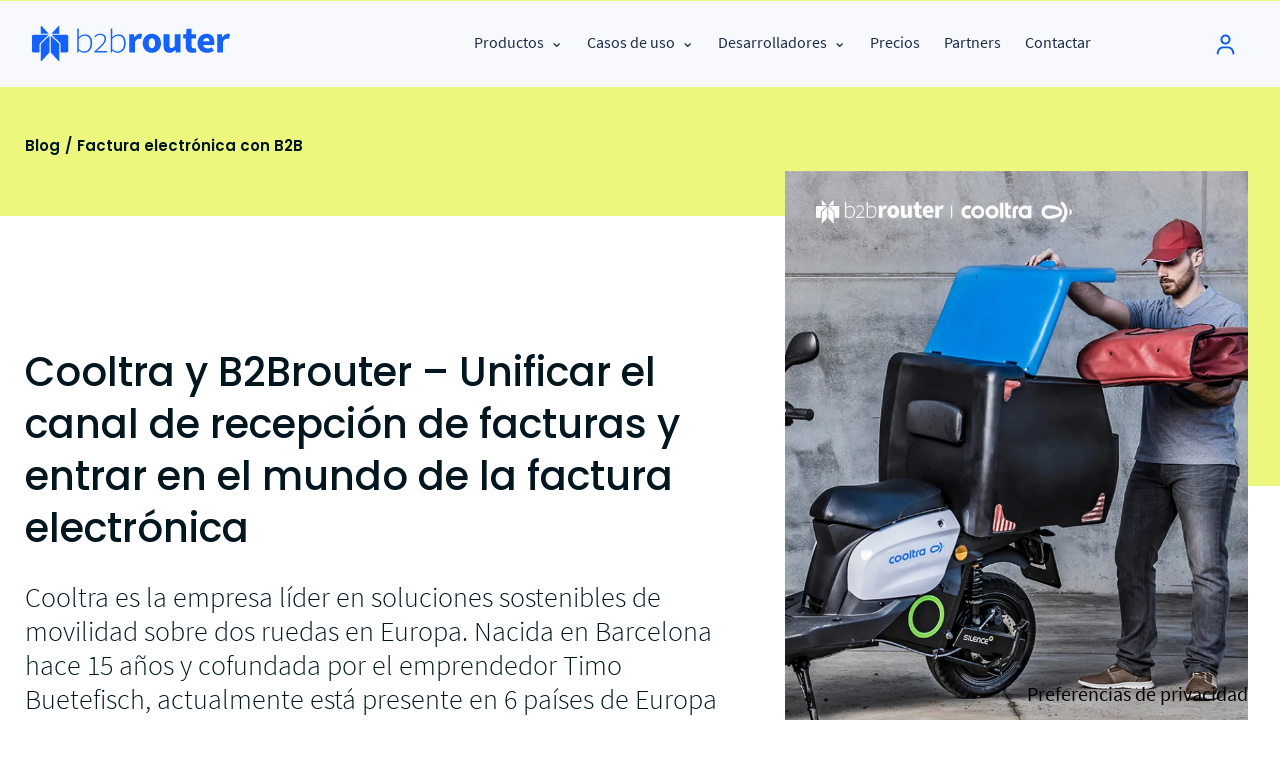

--- FILE ---
content_type: text/html; charset=UTF-8
request_url: https://www.b2brouter.net/es/integracion-de-proveedores-con-b2brouter/
body_size: 32684
content:
<!doctype html>
<html lang="es-ES">

<head>
  <meta charset="UTF-8">
  <meta name="viewport" content="width=device-width, initial-scale=1">
  <meta http-equiv="X-UA-Compatible" content="IE=edge" />

  <link rel="profile" href="https://gmpg.org/xfn/11">

  <link rel="apple-touch-icon" sizes="180x180" href="https://www.b2brouter.net/fav/apple-touch-icon.png">
<link rel="icon" type="image/png" sizes="32x32" href="https://www.b2brouter.net/fav/favicon-32x32.png">
<link rel="icon" type="image/png" sizes="16x16" href="https://www.b2brouter.net/fav/favicon-16x16.png">
<link rel="shortcut icon" href="https://www.b2brouter.net/favicon.ico?v=7">
<link rel="manifest" href="https://www.b2brouter.net/fav/site.webmanifest">
<link rel="mask-icon" href="https://www.b2brouter.net/fav/safari-pinned-tab.svg" color="#5bbad5">
<meta name="msapplication-TileColor" content="#1362fb">
<meta name="theme-color" content="#1362fb">

  <script id="cacsp-gtag-consent-default">
			window.dataLayer = window.dataLayer || [];
			function gtag(){dataLayer.push(arguments);}
			gtag('consent', 'default', {
				'ad_storage': 'denied', 
				'ad_user_data': 'denied', 
				'ad_personalization': 'denied', 
				'analytics_storage': 'denied', 
				'functionality_storage': 'denied', 
				'personalization_storage': 'denied', 
				'security_storage': 'denied', 
				'wait_for_update': 500
			});
			</script>
<meta name='robots' content='index, follow, max-image-preview:large, max-snippet:-1, max-video-preview:-1' />
	<style>img:is([sizes="auto" i], [sizes^="auto," i]) { contain-intrinsic-size: 3000px 1500px }</style>
	
	<!-- This site is optimized with the Yoast SEO plugin v26.4 - https://yoast.com/wordpress/plugins/seo/ -->
	<title>Cooltra y B2Brouter - Unificar el canal de recepción de facturas y entrar en el mundo de la factura electrónica | B2Brouter</title>
	<link rel="canonical" href="https://www.b2brouter.net/es/integracion-de-proveedores-con-b2brouter/" />
	<meta property="og:locale" content="es_ES" />
	<meta property="og:type" content="article" />
	<meta property="og:title" content="Cooltra y B2Brouter - Unificar el canal de recepción de facturas y entrar en el mundo de la factura electrónica | B2Brouter" />
	<meta property="og:description" content="Cooltra es la empresa líder en soluciones sostenibles de movilidad sobre dos ruedas en Europa. Nacida en Barcelona hace 15 años y cofundada por el emprendedor Timo Buetefisch, actualmente está presente en 6 países de Europa (Austria, España, Francia, Italia, Portugal y República Checa). Cooltra dispone de una flota de más de 16.000 vehículos, de...Leer más" />
	<meta property="og:url" content="https://www.b2brouter.net/es/integracion-de-proveedores-con-b2brouter/" />
	<meta property="og:site_name" content="B2Brouter Spain" />
	<meta property="article:publisher" content="https://www.facebook.com/b2brouternet/" />
	<meta property="article:published_time" content="2021-04-28T07:31:42+00:00" />
	<meta property="article:modified_time" content="2025-01-13T16:47:16+00:00" />
	<meta property="og:image" content="https://www.b2brouter.net/es/wp-content/uploads/sites/8/2021/04/Cooltra-and-B2Brouter-Standardising-the-reception-channel-for-invoices.jpg" />
	<meta property="og:image:width" content="716" />
	<meta property="og:image:height" content="940" />
	<meta property="og:image:type" content="image/jpeg" />
	<meta name="author" content="Aleix Gasset" />
	<meta name="twitter:card" content="summary_large_image" />
	<meta name="twitter:creator" content="@b2brouter" />
	<meta name="twitter:site" content="@b2brouter" />
	<meta name="twitter:label1" content="Escrito por" />
	<meta name="twitter:data1" content="Aleix Gasset" />
	<meta name="twitter:label2" content="Tiempo de lectura" />
	<meta name="twitter:data2" content="3 minutos" />
	<script type="application/ld+json" class="yoast-schema-graph">{"@context":"https://schema.org","@graph":[{"@type":"Article","@id":"https://www.b2brouter.net/es/integracion-de-proveedores-con-b2brouter/#article","isPartOf":{"@id":"https://www.b2brouter.net/es/integracion-de-proveedores-con-b2brouter/"},"author":{"name":"Aleix Gasset","@id":"https://www.b2brouter.net/es/#/schema/person/5706785484db41e97505cba9c1d4b298"},"headline":"Cooltra y B2Brouter &#8211; Unificar el canal de recepción de facturas y entrar en el mundo de la factura electrónica","datePublished":"2021-04-28T07:31:42+00:00","dateModified":"2025-01-13T16:47:16+00:00","mainEntityOfPage":{"@id":"https://www.b2brouter.net/es/integracion-de-proveedores-con-b2brouter/"},"wordCount":571,"commentCount":0,"publisher":{"@id":"https://www.b2brouter.net/es/#organization"},"image":{"@id":"https://www.b2brouter.net/es/integracion-de-proveedores-con-b2brouter/#primaryimage"},"thumbnailUrl":"https://www.b2brouter.net/es/wp-content/uploads/sites/8/2021/04/Cooltra-and-B2Brouter-Standardising-the-reception-channel-for-invoices.jpg","keywords":["Digitalización","Factura electrónica"],"articleSection":["Factura electrónica con B2B"],"inLanguage":"es","potentialAction":[{"@type":"CommentAction","name":"Comment","target":["https://www.b2brouter.net/es/integracion-de-proveedores-con-b2brouter/#respond"]}]},{"@type":"WebPage","@id":"https://www.b2brouter.net/es/integracion-de-proveedores-con-b2brouter/","url":"https://www.b2brouter.net/es/integracion-de-proveedores-con-b2brouter/","name":"Cooltra y B2Brouter - Unificar el canal de recepción de facturas y entrar en el mundo de la factura electrónica | B2Brouter","isPartOf":{"@id":"https://www.b2brouter.net/es/#website"},"primaryImageOfPage":{"@id":"https://www.b2brouter.net/es/integracion-de-proveedores-con-b2brouter/#primaryimage"},"image":{"@id":"https://www.b2brouter.net/es/integracion-de-proveedores-con-b2brouter/#primaryimage"},"thumbnailUrl":"https://www.b2brouter.net/es/wp-content/uploads/sites/8/2021/04/Cooltra-and-B2Brouter-Standardising-the-reception-channel-for-invoices.jpg","datePublished":"2021-04-28T07:31:42+00:00","dateModified":"2025-01-13T16:47:16+00:00","breadcrumb":{"@id":"https://www.b2brouter.net/es/integracion-de-proveedores-con-b2brouter/#breadcrumb"},"inLanguage":"es","potentialAction":[{"@type":"ReadAction","target":["https://www.b2brouter.net/es/integracion-de-proveedores-con-b2brouter/"]}]},{"@type":"ImageObject","inLanguage":"es","@id":"https://www.b2brouter.net/es/integracion-de-proveedores-con-b2brouter/#primaryimage","url":"https://www.b2brouter.net/es/wp-content/uploads/sites/8/2021/04/Cooltra-and-B2Brouter-Standardising-the-reception-channel-for-invoices.jpg","contentUrl":"https://www.b2brouter.net/es/wp-content/uploads/sites/8/2021/04/Cooltra-and-B2Brouter-Standardising-the-reception-channel-for-invoices.jpg","width":716,"height":940},{"@type":"BreadcrumbList","@id":"https://www.b2brouter.net/es/integracion-de-proveedores-con-b2brouter/#breadcrumb","itemListElement":[{"@type":"ListItem","position":1,"name":"Inici","item":"https://www.b2brouter.net/es/"},{"@type":"ListItem","position":2,"name":"Cooltra y B2Brouter &#8211; Unificar el canal de recepción de facturas y entrar en el mundo de la factura electrónica"}]},{"@type":"WebSite","@id":"https://www.b2brouter.net/es/#website","url":"https://www.b2brouter.net/es/","name":"B2Brouter","description":"Facturación electrónica","publisher":{"@id":"https://www.b2brouter.net/es/#organization"},"potentialAction":[{"@type":"SearchAction","target":{"@type":"EntryPoint","urlTemplate":"https://www.b2brouter.net/es/?s={search_term_string}"},"query-input":{"@type":"PropertyValueSpecification","valueRequired":true,"valueName":"search_term_string"}}],"inLanguage":"es"},{"@type":"Organization","@id":"https://www.b2brouter.net/es/#organization","name":"B2Brouter Global S.L.","alternateName":"B2Brouter","url":"https://www.b2brouter.net/es/","logo":{"@type":"ImageObject","inLanguage":"es","@id":"https://www.b2brouter.net/es/#/schema/logo/image/","url":"https://www.b2brouter.net/es/wp-content/uploads/sites/8/2022/03/logo-ssmm.png","contentUrl":"https://www.b2brouter.net/es/wp-content/uploads/sites/8/2022/03/logo-ssmm.png","width":1200,"height":900,"caption":"B2Brouter Global S.L."},"image":{"@id":"https://www.b2brouter.net/es/#/schema/logo/image/"},"sameAs":["https://www.facebook.com/b2brouternet/","https://x.com/b2brouter","https://www.linkedin.com/company/b2brouter/","https://www.youtube.com/user/b2brouter"]},{"@type":"Person","@id":"https://www.b2brouter.net/es/#/schema/person/5706785484db41e97505cba9c1d4b298","name":"Aleix Gasset","sameAs":["adhoc"]}]}</script>
	<!-- / Yoast SEO plugin. -->


<meta http-equiv="X-Content-Security-Policy" content="script-src 'self' 'unsafe-inline' 'unsafe-eval' https://www.b2brouter.net https://googletagmanager.com/ https://*.googletagmanager.com/ https://tagmanager.google.com/ https://*.typeform.com/ https://typeform.com/ https://*.iubenda.com/; img-src 'self' https://googletagmanager.com/ https://*.googletagmanager.com/ https://tagmanager.google.com/ https://*.typeform.com/ https://typeform.com/ https://*.iubenda.com/; object-src 'self' https://googletagmanager.com/ https://*.googletagmanager.com/ https://tagmanager.google.com/ https://*.typeform.com/ https://typeform.com/ https://*.iubenda.com/; frame-src 'self' https://googletagmanager.com/ https://*.googletagmanager.com/ https://tagmanager.google.com/ https://*.typeform.com/ https://typeform.com/ https://*.iubenda.com/; ">
<meta http-equiv="Content-Security-Policy" content="script-src 'self' 'unsafe-inline' 'unsafe-eval' https://www.b2brouter.net https://googletagmanager.com/ https://*.googletagmanager.com/ https://tagmanager.google.com/ https://*.typeform.com/ https://typeform.com/ https://*.iubenda.com/; img-src 'self' https://googletagmanager.com/ https://*.googletagmanager.com/ https://tagmanager.google.com/ https://*.typeform.com/ https://typeform.com/ https://*.iubenda.com/; object-src 'self' https://googletagmanager.com/ https://*.googletagmanager.com/ https://tagmanager.google.com/ https://*.typeform.com/ https://typeform.com/ https://*.iubenda.com/; frame-src 'self' https://googletagmanager.com/ https://*.googletagmanager.com/ https://tagmanager.google.com/ https://*.typeform.com/ https://typeform.com/ https://*.iubenda.com/; ">
<link rel='dns-prefetch' href='//www.b2brouter.net' />
<style id='classic-theme-styles-inline-css'>
/*! This file is auto-generated */
.wp-block-button__link{color:#fff;background-color:#32373c;border-radius:9999px;box-shadow:none;text-decoration:none;padding:calc(.667em + 2px) calc(1.333em + 2px);font-size:1.125em}.wp-block-file__button{background:#32373c;color:#fff;text-decoration:none}
</style>
<link rel='stylesheet' id='wpml-legacy-horizontal-list-0-css' href='https://www.b2brouter.net/es/wp-content/plugins/sitepress-multilingual-cms/templates/language-switchers/legacy-list-horizontal/style.min.css?ver=1' media='all' />
<link rel='stylesheet' id='ID-THEME-CSS-css' href='https://www.b2brouter.net/es/wp-content/themes/t-b2b/style.css?ver=6.8.3' media='all' />
<link rel='stylesheet' id='ID-CHILD-CSS-css' href='https://www.b2brouter.net/es/wp-content/themes/t-b2b-spain/style.css?ver=1.0.0' media='all' />
<link rel='stylesheet' id='b2brouter-style-css' href='https://www.b2brouter.net/es/wp-content/themes/t-b2b-spain/style.css?ver=2.0.6' media='all' />
<link rel='stylesheet' id='enlighterjs-css' href='https://www.b2brouter.net/es/wp-content/plugins/enlighter/cache/X8_enlighterjs.min.css?ver=0J9pHABynqZiRAY' media='all' />
<script id="wpml-cookie-js-extra">
var wpml_cookies = {"wp-wpml_current_language":{"value":"es","expires":1,"path":"\/"}};
var wpml_cookies = {"wp-wpml_current_language":{"value":"es","expires":1,"path":"\/"}};
</script>
<script src="https://www.b2brouter.net/es/wp-content/plugins/sitepress-multilingual-cms/res/js/cookies/language-cookie.js?ver=4.6.10" id="wpml-cookie-js" defer data-wp-strategy="defer"></script>
<script src="https://www.b2brouter.net/es/wp-includes/js/jquery/jquery.min.js?ver=3.7.1" id="jquery-core-js"></script>
<meta name="generator" content="WPML ver:4.6.10 stt:8,2;" />
<link rel="pingback" href="https://www.b2brouter.net/es/xmlrpc.php"><style type="text/css">@charset "UTF-8";/** THIS FILE IS AUTOMATICALLY GENERATED - DO NOT MAKE MANUAL EDITS! **//** Custom CSS should be added to Mega Menu > Menu Themes > Custom Styling **/.mega-menu-last-modified-1753649510 { content: 'Sunday 27th July 2025 20:51:50 UTC'; }#mega-menu-wrap-menu-principal, #mega-menu-wrap-menu-principal #mega-menu-menu-principal, #mega-menu-wrap-menu-principal #mega-menu-menu-principal ul.mega-sub-menu, #mega-menu-wrap-menu-principal #mega-menu-menu-principal li.mega-menu-item, #mega-menu-wrap-menu-principal #mega-menu-menu-principal li.mega-menu-row, #mega-menu-wrap-menu-principal #mega-menu-menu-principal li.mega-menu-column, #mega-menu-wrap-menu-principal #mega-menu-menu-principal a.mega-menu-link, #mega-menu-wrap-menu-principal #mega-menu-menu-principal span.mega-menu-badge, #mega-menu-wrap-menu-principal button.mega-close, #mega-menu-wrap-menu-principal button.mega-toggle-standard {transition: none;border-radius: 0;box-shadow: none;background: none;border: 0;bottom: auto;box-sizing: border-box;clip: auto;color: #666;display: block;float: none;font-family: inherit;font-size: 14px;height: auto;left: auto;line-height: 1.2;list-style-type: none;margin: 0;min-height: auto;max-height: none;min-width: auto;max-width: none;opacity: 1;outline: none;overflow: visible;padding: 0;position: relative;pointer-events: auto;right: auto;text-align: left;text-decoration: none;text-indent: 0;text-transform: none;transform: none;top: auto;vertical-align: baseline;visibility: inherit;width: auto;word-wrap: break-word;white-space: normal;-webkit-tap-highlight-color: transparent;}#mega-menu-wrap-menu-principal:before, #mega-menu-wrap-menu-principal:after, #mega-menu-wrap-menu-principal #mega-menu-menu-principal:before, #mega-menu-wrap-menu-principal #mega-menu-menu-principal:after, #mega-menu-wrap-menu-principal #mega-menu-menu-principal ul.mega-sub-menu:before, #mega-menu-wrap-menu-principal #mega-menu-menu-principal ul.mega-sub-menu:after, #mega-menu-wrap-menu-principal #mega-menu-menu-principal li.mega-menu-item:before, #mega-menu-wrap-menu-principal #mega-menu-menu-principal li.mega-menu-item:after, #mega-menu-wrap-menu-principal #mega-menu-menu-principal li.mega-menu-row:before, #mega-menu-wrap-menu-principal #mega-menu-menu-principal li.mega-menu-row:after, #mega-menu-wrap-menu-principal #mega-menu-menu-principal li.mega-menu-column:before, #mega-menu-wrap-menu-principal #mega-menu-menu-principal li.mega-menu-column:after, #mega-menu-wrap-menu-principal #mega-menu-menu-principal a.mega-menu-link:before, #mega-menu-wrap-menu-principal #mega-menu-menu-principal a.mega-menu-link:after, #mega-menu-wrap-menu-principal #mega-menu-menu-principal span.mega-menu-badge:before, #mega-menu-wrap-menu-principal #mega-menu-menu-principal span.mega-menu-badge:after, #mega-menu-wrap-menu-principal button.mega-close:before, #mega-menu-wrap-menu-principal button.mega-close:after, #mega-menu-wrap-menu-principal button.mega-toggle-standard:before, #mega-menu-wrap-menu-principal button.mega-toggle-standard:after {display: none;}#mega-menu-wrap-menu-principal {border-radius: 0px;}@media only screen and (min-width: 769px) {#mega-menu-wrap-menu-principal {background: #222;}}#mega-menu-wrap-menu-principal.mega-keyboard-navigation .mega-menu-toggle:focus, #mega-menu-wrap-menu-principal.mega-keyboard-navigation .mega-toggle-block:focus, #mega-menu-wrap-menu-principal.mega-keyboard-navigation .mega-toggle-block a:focus, #mega-menu-wrap-menu-principal.mega-keyboard-navigation .mega-toggle-block .mega-search input[type=text]:focus, #mega-menu-wrap-menu-principal.mega-keyboard-navigation .mega-toggle-block button.mega-toggle-animated:focus, #mega-menu-wrap-menu-principal.mega-keyboard-navigation #mega-menu-menu-principal a:focus, #mega-menu-wrap-menu-principal.mega-keyboard-navigation #mega-menu-menu-principal span:focus, #mega-menu-wrap-menu-principal.mega-keyboard-navigation #mega-menu-menu-principal input:focus, #mega-menu-wrap-menu-principal.mega-keyboard-navigation #mega-menu-menu-principal li.mega-menu-item a.mega-menu-link:focus, #mega-menu-wrap-menu-principal.mega-keyboard-navigation #mega-menu-menu-principal form.mega-search-open:has(input[type=text]:focus), #mega-menu-wrap-menu-principal.mega-keyboard-navigation #mega-menu-menu-principal + button.mega-close:focus {outline-style: solid;outline-width: 3px;outline-color: #109cde;outline-offset: -3px;}#mega-menu-wrap-menu-principal.mega-keyboard-navigation .mega-toggle-block button.mega-toggle-animated:focus {outline-offset: 2px;}#mega-menu-wrap-menu-principal.mega-keyboard-navigation > li.mega-menu-item > a.mega-menu-link:focus {background: #333;color: white;font-weight: normal;text-decoration: none;border-color: white;}@media only screen and (max-width: 768px) {#mega-menu-wrap-menu-principal.mega-keyboard-navigation > li.mega-menu-item > a.mega-menu-link:focus {color: white;background: #333;}}#mega-menu-wrap-menu-principal #mega-menu-menu-principal {text-align: left;padding: 0px;}#mega-menu-wrap-menu-principal #mega-menu-menu-principal a.mega-menu-link {cursor: pointer;display: inline;transition: background 200ms linear, color 200ms linear, border 200ms linear;}#mega-menu-wrap-menu-principal #mega-menu-menu-principal a.mega-menu-link .mega-description-group {vertical-align: middle;display: inline-block;transition: none;}#mega-menu-wrap-menu-principal #mega-menu-menu-principal a.mega-menu-link .mega-description-group .mega-menu-title, #mega-menu-wrap-menu-principal #mega-menu-menu-principal a.mega-menu-link .mega-description-group .mega-menu-description {transition: none;line-height: 1.5;display: block;}#mega-menu-wrap-menu-principal #mega-menu-menu-principal a.mega-menu-link .mega-description-group .mega-menu-description {font-style: italic;font-size: 0.8em;text-transform: none;font-weight: normal;}#mega-menu-wrap-menu-principal #mega-menu-menu-principal li.mega-menu-megamenu li.mega-menu-item.mega-icon-left.mega-has-description.mega-has-icon > a.mega-menu-link {display: flex;align-items: center;}#mega-menu-wrap-menu-principal #mega-menu-menu-principal li.mega-menu-megamenu li.mega-menu-item.mega-icon-left.mega-has-description.mega-has-icon > a.mega-menu-link:before {flex: 0 0 auto;align-self: flex-start;}#mega-menu-wrap-menu-principal #mega-menu-menu-principal li.mega-menu-tabbed.mega-menu-megamenu > ul.mega-sub-menu > li.mega-menu-item.mega-icon-left.mega-has-description.mega-has-icon > a.mega-menu-link {display: block;}#mega-menu-wrap-menu-principal #mega-menu-menu-principal li.mega-menu-item.mega-icon-top > a.mega-menu-link {display: table-cell;vertical-align: middle;line-height: initial;}#mega-menu-wrap-menu-principal #mega-menu-menu-principal li.mega-menu-item.mega-icon-top > a.mega-menu-link:before {display: block;margin: 0 0 6px 0;text-align: center;}#mega-menu-wrap-menu-principal #mega-menu-menu-principal li.mega-menu-item.mega-icon-top > a.mega-menu-link > span.mega-title-below {display: inline-block;transition: none;}@media only screen and (max-width: 768px) {#mega-menu-wrap-menu-principal #mega-menu-menu-principal > li.mega-menu-item.mega-icon-top > a.mega-menu-link {display: block;line-height: 40px;}#mega-menu-wrap-menu-principal #mega-menu-menu-principal > li.mega-menu-item.mega-icon-top > a.mega-menu-link:before {display: inline-block;margin: 0 6px 0 0;text-align: left;}}#mega-menu-wrap-menu-principal #mega-menu-menu-principal li.mega-menu-item.mega-icon-right > a.mega-menu-link:before {float: right;margin: 0 0 0 6px;}#mega-menu-wrap-menu-principal #mega-menu-menu-principal > li.mega-animating > ul.mega-sub-menu {pointer-events: none;}#mega-menu-wrap-menu-principal #mega-menu-menu-principal li.mega-disable-link > a.mega-menu-link, #mega-menu-wrap-menu-principal #mega-menu-menu-principal li.mega-menu-megamenu li.mega-disable-link > a.mega-menu-link {cursor: inherit;}#mega-menu-wrap-menu-principal #mega-menu-menu-principal li.mega-menu-item-has-children.mega-disable-link > a.mega-menu-link, #mega-menu-wrap-menu-principal #mega-menu-menu-principal li.mega-menu-megamenu > li.mega-menu-item-has-children.mega-disable-link > a.mega-menu-link {cursor: pointer;}#mega-menu-wrap-menu-principal #mega-menu-menu-principal p {margin-bottom: 10px;}#mega-menu-wrap-menu-principal #mega-menu-menu-principal input, #mega-menu-wrap-menu-principal #mega-menu-menu-principal img {max-width: 100%;}#mega-menu-wrap-menu-principal #mega-menu-menu-principal li.mega-menu-item > ul.mega-sub-menu {display: block;visibility: hidden;opacity: 1;pointer-events: auto;}@media only screen and (max-width: 768px) {#mega-menu-wrap-menu-principal #mega-menu-menu-principal li.mega-menu-item > ul.mega-sub-menu {display: none;visibility: visible;opacity: 1;}#mega-menu-wrap-menu-principal #mega-menu-menu-principal li.mega-menu-item.mega-toggle-on > ul.mega-sub-menu, #mega-menu-wrap-menu-principal #mega-menu-menu-principal li.mega-menu-megamenu.mega-menu-item.mega-toggle-on ul.mega-sub-menu {display: block;}#mega-menu-wrap-menu-principal #mega-menu-menu-principal li.mega-menu-megamenu.mega-menu-item.mega-toggle-on li.mega-hide-sub-menu-on-mobile > ul.mega-sub-menu, #mega-menu-wrap-menu-principal #mega-menu-menu-principal li.mega-hide-sub-menu-on-mobile > ul.mega-sub-menu {display: none;}}@media only screen and (min-width: 769px) {#mega-menu-wrap-menu-principal #mega-menu-menu-principal[data-effect="fade"] li.mega-menu-item > ul.mega-sub-menu {opacity: 0;transition: opacity 200ms ease-in, visibility 200ms ease-in;}#mega-menu-wrap-menu-principal #mega-menu-menu-principal[data-effect="fade"].mega-no-js li.mega-menu-item:hover > ul.mega-sub-menu, #mega-menu-wrap-menu-principal #mega-menu-menu-principal[data-effect="fade"].mega-no-js li.mega-menu-item:focus > ul.mega-sub-menu, #mega-menu-wrap-menu-principal #mega-menu-menu-principal[data-effect="fade"] li.mega-menu-item.mega-toggle-on > ul.mega-sub-menu, #mega-menu-wrap-menu-principal #mega-menu-menu-principal[data-effect="fade"] li.mega-menu-item.mega-menu-megamenu.mega-toggle-on ul.mega-sub-menu {opacity: 1;}#mega-menu-wrap-menu-principal #mega-menu-menu-principal[data-effect="fade_up"] li.mega-menu-item.mega-menu-megamenu > ul.mega-sub-menu, #mega-menu-wrap-menu-principal #mega-menu-menu-principal[data-effect="fade_up"] li.mega-menu-item.mega-menu-flyout ul.mega-sub-menu {opacity: 0;transform: translate(0, 10px);transition: opacity 200ms ease-in, transform 200ms ease-in, visibility 200ms ease-in;}#mega-menu-wrap-menu-principal #mega-menu-menu-principal[data-effect="fade_up"].mega-no-js li.mega-menu-item:hover > ul.mega-sub-menu, #mega-menu-wrap-menu-principal #mega-menu-menu-principal[data-effect="fade_up"].mega-no-js li.mega-menu-item:focus > ul.mega-sub-menu, #mega-menu-wrap-menu-principal #mega-menu-menu-principal[data-effect="fade_up"] li.mega-menu-item.mega-toggle-on > ul.mega-sub-menu, #mega-menu-wrap-menu-principal #mega-menu-menu-principal[data-effect="fade_up"] li.mega-menu-item.mega-menu-megamenu.mega-toggle-on ul.mega-sub-menu {opacity: 1;transform: translate(0, 0);}#mega-menu-wrap-menu-principal #mega-menu-menu-principal[data-effect="slide_up"] li.mega-menu-item.mega-menu-megamenu > ul.mega-sub-menu, #mega-menu-wrap-menu-principal #mega-menu-menu-principal[data-effect="slide_up"] li.mega-menu-item.mega-menu-flyout ul.mega-sub-menu {transform: translate(0, 10px);transition: transform 200ms ease-in, visibility 200ms ease-in;}#mega-menu-wrap-menu-principal #mega-menu-menu-principal[data-effect="slide_up"].mega-no-js li.mega-menu-item:hover > ul.mega-sub-menu, #mega-menu-wrap-menu-principal #mega-menu-menu-principal[data-effect="slide_up"].mega-no-js li.mega-menu-item:focus > ul.mega-sub-menu, #mega-menu-wrap-menu-principal #mega-menu-menu-principal[data-effect="slide_up"] li.mega-menu-item.mega-toggle-on > ul.mega-sub-menu, #mega-menu-wrap-menu-principal #mega-menu-menu-principal[data-effect="slide_up"] li.mega-menu-item.mega-menu-megamenu.mega-toggle-on ul.mega-sub-menu {transform: translate(0, 0);}}#mega-menu-wrap-menu-principal #mega-menu-menu-principal li.mega-menu-item.mega-menu-megamenu ul.mega-sub-menu li.mega-collapse-children > ul.mega-sub-menu {display: none;}#mega-menu-wrap-menu-principal #mega-menu-menu-principal li.mega-menu-item.mega-menu-megamenu ul.mega-sub-menu li.mega-collapse-children.mega-toggle-on > ul.mega-sub-menu {display: block;}#mega-menu-wrap-menu-principal #mega-menu-menu-principal.mega-no-js li.mega-menu-item:hover > ul.mega-sub-menu, #mega-menu-wrap-menu-principal #mega-menu-menu-principal.mega-no-js li.mega-menu-item:focus > ul.mega-sub-menu, #mega-menu-wrap-menu-principal #mega-menu-menu-principal li.mega-menu-item.mega-toggle-on > ul.mega-sub-menu {visibility: visible;}#mega-menu-wrap-menu-principal #mega-menu-menu-principal li.mega-menu-item.mega-menu-megamenu ul.mega-sub-menu ul.mega-sub-menu {visibility: inherit;opacity: 1;display: block;}#mega-menu-wrap-menu-principal #mega-menu-menu-principal li.mega-menu-item.mega-menu-megamenu ul.mega-sub-menu li.mega-1-columns > ul.mega-sub-menu > li.mega-menu-item {float: left;width: 100%;}#mega-menu-wrap-menu-principal #mega-menu-menu-principal li.mega-menu-item.mega-menu-megamenu ul.mega-sub-menu li.mega-2-columns > ul.mega-sub-menu > li.mega-menu-item {float: left;width: 50%;}#mega-menu-wrap-menu-principal #mega-menu-menu-principal li.mega-menu-item.mega-menu-megamenu ul.mega-sub-menu li.mega-3-columns > ul.mega-sub-menu > li.mega-menu-item {float: left;width: 33.3333333333%;}#mega-menu-wrap-menu-principal #mega-menu-menu-principal li.mega-menu-item.mega-menu-megamenu ul.mega-sub-menu li.mega-4-columns > ul.mega-sub-menu > li.mega-menu-item {float: left;width: 25%;}#mega-menu-wrap-menu-principal #mega-menu-menu-principal li.mega-menu-item.mega-menu-megamenu ul.mega-sub-menu li.mega-5-columns > ul.mega-sub-menu > li.mega-menu-item {float: left;width: 20%;}#mega-menu-wrap-menu-principal #mega-menu-menu-principal li.mega-menu-item.mega-menu-megamenu ul.mega-sub-menu li.mega-6-columns > ul.mega-sub-menu > li.mega-menu-item {float: left;width: 16.6666666667%;}#mega-menu-wrap-menu-principal #mega-menu-menu-principal li.mega-menu-item a[class^="dashicons"]:before {font-family: dashicons;}#mega-menu-wrap-menu-principal #mega-menu-menu-principal li.mega-menu-item a.mega-menu-link:before {display: inline-block;font: inherit;font-family: dashicons;position: static;margin: 0 6px 0 0px;vertical-align: top;-webkit-font-smoothing: antialiased;-moz-osx-font-smoothing: grayscale;color: inherit;background: transparent;height: auto;width: auto;top: auto;}#mega-menu-wrap-menu-principal #mega-menu-menu-principal li.mega-menu-item.mega-hide-text a.mega-menu-link:before {margin: 0;}#mega-menu-wrap-menu-principal #mega-menu-menu-principal li.mega-menu-item.mega-hide-text li.mega-menu-item a.mega-menu-link:before {margin: 0 6px 0 0;}#mega-menu-wrap-menu-principal #mega-menu-menu-principal li.mega-align-bottom-left.mega-toggle-on > a.mega-menu-link {border-radius: 0px;}#mega-menu-wrap-menu-principal #mega-menu-menu-principal li.mega-align-bottom-right > ul.mega-sub-menu {right: 0;}#mega-menu-wrap-menu-principal #mega-menu-menu-principal li.mega-align-bottom-right.mega-toggle-on > a.mega-menu-link {border-radius: 0px;}@media only screen and (min-width: 769px) {#mega-menu-wrap-menu-principal #mega-menu-menu-principal > li.mega-menu-megamenu.mega-menu-item {position: static;}}#mega-menu-wrap-menu-principal #mega-menu-menu-principal > li.mega-menu-item {margin: 0 0px 0 0;display: inline-block;height: auto;vertical-align: middle;}#mega-menu-wrap-menu-principal #mega-menu-menu-principal > li.mega-menu-item.mega-item-align-right {float: right;}@media only screen and (min-width: 769px) {#mega-menu-wrap-menu-principal #mega-menu-menu-principal > li.mega-menu-item.mega-item-align-right {margin: 0 0 0 0px;}}@media only screen and (min-width: 769px) {#mega-menu-wrap-menu-principal #mega-menu-menu-principal > li.mega-menu-item.mega-item-align-float-left {float: left;}}@media only screen and (min-width: 769px) {#mega-menu-wrap-menu-principal #mega-menu-menu-principal > li.mega-menu-item > a.mega-menu-link:hover, #mega-menu-wrap-menu-principal #mega-menu-menu-principal > li.mega-menu-item > a.mega-menu-link:focus {background: #333;color: white;font-weight: normal;text-decoration: none;border-color: white;}}#mega-menu-wrap-menu-principal #mega-menu-menu-principal > li.mega-menu-item.mega-toggle-on > a.mega-menu-link {background: #333;color: white;font-weight: normal;text-decoration: none;border-color: white;}@media only screen and (max-width: 768px) {#mega-menu-wrap-menu-principal #mega-menu-menu-principal > li.mega-menu-item.mega-toggle-on > a.mega-menu-link {color: white;background: #333;}}#mega-menu-wrap-menu-principal #mega-menu-menu-principal > li.mega-menu-item.mega-current-menu-item > a.mega-menu-link, #mega-menu-wrap-menu-principal #mega-menu-menu-principal > li.mega-menu-item.mega-current-menu-ancestor > a.mega-menu-link, #mega-menu-wrap-menu-principal #mega-menu-menu-principal > li.mega-menu-item.mega-current-page-ancestor > a.mega-menu-link {background: #333;color: white;font-weight: normal;text-decoration: none;border-color: white;}@media only screen and (max-width: 768px) {#mega-menu-wrap-menu-principal #mega-menu-menu-principal > li.mega-menu-item.mega-current-menu-item > a.mega-menu-link, #mega-menu-wrap-menu-principal #mega-menu-menu-principal > li.mega-menu-item.mega-current-menu-ancestor > a.mega-menu-link, #mega-menu-wrap-menu-principal #mega-menu-menu-principal > li.mega-menu-item.mega-current-page-ancestor > a.mega-menu-link {color: white;background: #333;}}#mega-menu-wrap-menu-principal #mega-menu-menu-principal > li.mega-menu-item > a.mega-menu-link {line-height: 40px;height: 40px;padding: 0px 12px;vertical-align: baseline;width: auto;display: block;color: white;text-transform: none;text-decoration: none;text-align: left;background: transparent;border: 0;border-radius: 0px;font-family: inherit;font-size: 16px;font-weight: normal;outline: none;}@media only screen and (min-width: 769px) {#mega-menu-wrap-menu-principal #mega-menu-menu-principal > li.mega-menu-item.mega-multi-line > a.mega-menu-link {line-height: inherit;display: table-cell;vertical-align: middle;}}@media only screen and (max-width: 768px) {#mega-menu-wrap-menu-principal #mega-menu-menu-principal > li.mega-menu-item.mega-multi-line > a.mega-menu-link br {display: none;}}@media only screen and (max-width: 768px) {#mega-menu-wrap-menu-principal #mega-menu-menu-principal > li.mega-menu-item {display: list-item;margin: 0;clear: both;border: 0;}#mega-menu-wrap-menu-principal #mega-menu-menu-principal > li.mega-menu-item.mega-item-align-right {float: none;}#mega-menu-wrap-menu-principal #mega-menu-menu-principal > li.mega-menu-item > a.mega-menu-link {border-radius: 0;border: 0;margin: 0;line-height: 40px;height: 40px;padding: 0 10px;background: transparent;text-align: left;color: white;font-size: 14px;}}#mega-menu-wrap-menu-principal #mega-menu-menu-principal li.mega-menu-megamenu > ul.mega-sub-menu > li.mega-menu-row {width: 100%;float: left;}#mega-menu-wrap-menu-principal #mega-menu-menu-principal li.mega-menu-megamenu > ul.mega-sub-menu > li.mega-menu-row .mega-menu-column {float: left;min-height: 1px;}@media only screen and (min-width: 769px) {#mega-menu-wrap-menu-principal #mega-menu-menu-principal li.mega-menu-megamenu > ul.mega-sub-menu > li.mega-menu-row > ul.mega-sub-menu > li.mega-menu-columns-1-of-1 {width: 100%;}#mega-menu-wrap-menu-principal #mega-menu-menu-principal li.mega-menu-megamenu > ul.mega-sub-menu > li.mega-menu-row > ul.mega-sub-menu > li.mega-menu-columns-1-of-2 {width: 50%;}#mega-menu-wrap-menu-principal #mega-menu-menu-principal li.mega-menu-megamenu > ul.mega-sub-menu > li.mega-menu-row > ul.mega-sub-menu > li.mega-menu-columns-2-of-2 {width: 100%;}#mega-menu-wrap-menu-principal #mega-menu-menu-principal li.mega-menu-megamenu > ul.mega-sub-menu > li.mega-menu-row > ul.mega-sub-menu > li.mega-menu-columns-1-of-3 {width: 33.3333333333%;}#mega-menu-wrap-menu-principal #mega-menu-menu-principal li.mega-menu-megamenu > ul.mega-sub-menu > li.mega-menu-row > ul.mega-sub-menu > li.mega-menu-columns-2-of-3 {width: 66.6666666667%;}#mega-menu-wrap-menu-principal #mega-menu-menu-principal li.mega-menu-megamenu > ul.mega-sub-menu > li.mega-menu-row > ul.mega-sub-menu > li.mega-menu-columns-3-of-3 {width: 100%;}#mega-menu-wrap-menu-principal #mega-menu-menu-principal li.mega-menu-megamenu > ul.mega-sub-menu > li.mega-menu-row > ul.mega-sub-menu > li.mega-menu-columns-1-of-4 {width: 25%;}#mega-menu-wrap-menu-principal #mega-menu-menu-principal li.mega-menu-megamenu > ul.mega-sub-menu > li.mega-menu-row > ul.mega-sub-menu > li.mega-menu-columns-2-of-4 {width: 50%;}#mega-menu-wrap-menu-principal #mega-menu-menu-principal li.mega-menu-megamenu > ul.mega-sub-menu > li.mega-menu-row > ul.mega-sub-menu > li.mega-menu-columns-3-of-4 {width: 75%;}#mega-menu-wrap-menu-principal #mega-menu-menu-principal li.mega-menu-megamenu > ul.mega-sub-menu > li.mega-menu-row > ul.mega-sub-menu > li.mega-menu-columns-4-of-4 {width: 100%;}#mega-menu-wrap-menu-principal #mega-menu-menu-principal li.mega-menu-megamenu > ul.mega-sub-menu > li.mega-menu-row > ul.mega-sub-menu > li.mega-menu-columns-1-of-5 {width: 20%;}#mega-menu-wrap-menu-principal #mega-menu-menu-principal li.mega-menu-megamenu > ul.mega-sub-menu > li.mega-menu-row > ul.mega-sub-menu > li.mega-menu-columns-2-of-5 {width: 40%;}#mega-menu-wrap-menu-principal #mega-menu-menu-principal li.mega-menu-megamenu > ul.mega-sub-menu > li.mega-menu-row > ul.mega-sub-menu > li.mega-menu-columns-3-of-5 {width: 60%;}#mega-menu-wrap-menu-principal #mega-menu-menu-principal li.mega-menu-megamenu > ul.mega-sub-menu > li.mega-menu-row > ul.mega-sub-menu > li.mega-menu-columns-4-of-5 {width: 80%;}#mega-menu-wrap-menu-principal #mega-menu-menu-principal li.mega-menu-megamenu > ul.mega-sub-menu > li.mega-menu-row > ul.mega-sub-menu > li.mega-menu-columns-5-of-5 {width: 100%;}#mega-menu-wrap-menu-principal #mega-menu-menu-principal li.mega-menu-megamenu > ul.mega-sub-menu > li.mega-menu-row > ul.mega-sub-menu > li.mega-menu-columns-1-of-6 {width: 16.6666666667%;}#mega-menu-wrap-menu-principal #mega-menu-menu-principal li.mega-menu-megamenu > ul.mega-sub-menu > li.mega-menu-row > ul.mega-sub-menu > li.mega-menu-columns-2-of-6 {width: 33.3333333333%;}#mega-menu-wrap-menu-principal #mega-menu-menu-principal li.mega-menu-megamenu > ul.mega-sub-menu > li.mega-menu-row > ul.mega-sub-menu > li.mega-menu-columns-3-of-6 {width: 50%;}#mega-menu-wrap-menu-principal #mega-menu-menu-principal li.mega-menu-megamenu > ul.mega-sub-menu > li.mega-menu-row > ul.mega-sub-menu > li.mega-menu-columns-4-of-6 {width: 66.6666666667%;}#mega-menu-wrap-menu-principal #mega-menu-menu-principal li.mega-menu-megamenu > ul.mega-sub-menu > li.mega-menu-row > ul.mega-sub-menu > li.mega-menu-columns-5-of-6 {width: 83.3333333333%;}#mega-menu-wrap-menu-principal #mega-menu-menu-principal li.mega-menu-megamenu > ul.mega-sub-menu > li.mega-menu-row > ul.mega-sub-menu > li.mega-menu-columns-6-of-6 {width: 100%;}#mega-menu-wrap-menu-principal #mega-menu-menu-principal li.mega-menu-megamenu > ul.mega-sub-menu > li.mega-menu-row > ul.mega-sub-menu > li.mega-menu-columns-1-of-7 {width: 14.2857142857%;}#mega-menu-wrap-menu-principal #mega-menu-menu-principal li.mega-menu-megamenu > ul.mega-sub-menu > li.mega-menu-row > ul.mega-sub-menu > li.mega-menu-columns-2-of-7 {width: 28.5714285714%;}#mega-menu-wrap-menu-principal #mega-menu-menu-principal li.mega-menu-megamenu > ul.mega-sub-menu > li.mega-menu-row > ul.mega-sub-menu > li.mega-menu-columns-3-of-7 {width: 42.8571428571%;}#mega-menu-wrap-menu-principal #mega-menu-menu-principal li.mega-menu-megamenu > ul.mega-sub-menu > li.mega-menu-row > ul.mega-sub-menu > li.mega-menu-columns-4-of-7 {width: 57.1428571429%;}#mega-menu-wrap-menu-principal #mega-menu-menu-principal li.mega-menu-megamenu > ul.mega-sub-menu > li.mega-menu-row > ul.mega-sub-menu > li.mega-menu-columns-5-of-7 {width: 71.4285714286%;}#mega-menu-wrap-menu-principal #mega-menu-menu-principal li.mega-menu-megamenu > ul.mega-sub-menu > li.mega-menu-row > ul.mega-sub-menu > li.mega-menu-columns-6-of-7 {width: 85.7142857143%;}#mega-menu-wrap-menu-principal #mega-menu-menu-principal li.mega-menu-megamenu > ul.mega-sub-menu > li.mega-menu-row > ul.mega-sub-menu > li.mega-menu-columns-7-of-7 {width: 100%;}#mega-menu-wrap-menu-principal #mega-menu-menu-principal li.mega-menu-megamenu > ul.mega-sub-menu > li.mega-menu-row > ul.mega-sub-menu > li.mega-menu-columns-1-of-8 {width: 12.5%;}#mega-menu-wrap-menu-principal #mega-menu-menu-principal li.mega-menu-megamenu > ul.mega-sub-menu > li.mega-menu-row > ul.mega-sub-menu > li.mega-menu-columns-2-of-8 {width: 25%;}#mega-menu-wrap-menu-principal #mega-menu-menu-principal li.mega-menu-megamenu > ul.mega-sub-menu > li.mega-menu-row > ul.mega-sub-menu > li.mega-menu-columns-3-of-8 {width: 37.5%;}#mega-menu-wrap-menu-principal #mega-menu-menu-principal li.mega-menu-megamenu > ul.mega-sub-menu > li.mega-menu-row > ul.mega-sub-menu > li.mega-menu-columns-4-of-8 {width: 50%;}#mega-menu-wrap-menu-principal #mega-menu-menu-principal li.mega-menu-megamenu > ul.mega-sub-menu > li.mega-menu-row > ul.mega-sub-menu > li.mega-menu-columns-5-of-8 {width: 62.5%;}#mega-menu-wrap-menu-principal #mega-menu-menu-principal li.mega-menu-megamenu > ul.mega-sub-menu > li.mega-menu-row > ul.mega-sub-menu > li.mega-menu-columns-6-of-8 {width: 75%;}#mega-menu-wrap-menu-principal #mega-menu-menu-principal li.mega-menu-megamenu > ul.mega-sub-menu > li.mega-menu-row > ul.mega-sub-menu > li.mega-menu-columns-7-of-8 {width: 87.5%;}#mega-menu-wrap-menu-principal #mega-menu-menu-principal li.mega-menu-megamenu > ul.mega-sub-menu > li.mega-menu-row > ul.mega-sub-menu > li.mega-menu-columns-8-of-8 {width: 100%;}#mega-menu-wrap-menu-principal #mega-menu-menu-principal li.mega-menu-megamenu > ul.mega-sub-menu > li.mega-menu-row > ul.mega-sub-menu > li.mega-menu-columns-1-of-9 {width: 11.1111111111%;}#mega-menu-wrap-menu-principal #mega-menu-menu-principal li.mega-menu-megamenu > ul.mega-sub-menu > li.mega-menu-row > ul.mega-sub-menu > li.mega-menu-columns-2-of-9 {width: 22.2222222222%;}#mega-menu-wrap-menu-principal #mega-menu-menu-principal li.mega-menu-megamenu > ul.mega-sub-menu > li.mega-menu-row > ul.mega-sub-menu > li.mega-menu-columns-3-of-9 {width: 33.3333333333%;}#mega-menu-wrap-menu-principal #mega-menu-menu-principal li.mega-menu-megamenu > ul.mega-sub-menu > li.mega-menu-row > ul.mega-sub-menu > li.mega-menu-columns-4-of-9 {width: 44.4444444444%;}#mega-menu-wrap-menu-principal #mega-menu-menu-principal li.mega-menu-megamenu > ul.mega-sub-menu > li.mega-menu-row > ul.mega-sub-menu > li.mega-menu-columns-5-of-9 {width: 55.5555555556%;}#mega-menu-wrap-menu-principal #mega-menu-menu-principal li.mega-menu-megamenu > ul.mega-sub-menu > li.mega-menu-row > ul.mega-sub-menu > li.mega-menu-columns-6-of-9 {width: 66.6666666667%;}#mega-menu-wrap-menu-principal #mega-menu-menu-principal li.mega-menu-megamenu > ul.mega-sub-menu > li.mega-menu-row > ul.mega-sub-menu > li.mega-menu-columns-7-of-9 {width: 77.7777777778%;}#mega-menu-wrap-menu-principal #mega-menu-menu-principal li.mega-menu-megamenu > ul.mega-sub-menu > li.mega-menu-row > ul.mega-sub-menu > li.mega-menu-columns-8-of-9 {width: 88.8888888889%;}#mega-menu-wrap-menu-principal #mega-menu-menu-principal li.mega-menu-megamenu > ul.mega-sub-menu > li.mega-menu-row > ul.mega-sub-menu > li.mega-menu-columns-9-of-9 {width: 100%;}#mega-menu-wrap-menu-principal #mega-menu-menu-principal li.mega-menu-megamenu > ul.mega-sub-menu > li.mega-menu-row > ul.mega-sub-menu > li.mega-menu-columns-1-of-10 {width: 10%;}#mega-menu-wrap-menu-principal #mega-menu-menu-principal li.mega-menu-megamenu > ul.mega-sub-menu > li.mega-menu-row > ul.mega-sub-menu > li.mega-menu-columns-2-of-10 {width: 20%;}#mega-menu-wrap-menu-principal #mega-menu-menu-principal li.mega-menu-megamenu > ul.mega-sub-menu > li.mega-menu-row > ul.mega-sub-menu > li.mega-menu-columns-3-of-10 {width: 30%;}#mega-menu-wrap-menu-principal #mega-menu-menu-principal li.mega-menu-megamenu > ul.mega-sub-menu > li.mega-menu-row > ul.mega-sub-menu > li.mega-menu-columns-4-of-10 {width: 40%;}#mega-menu-wrap-menu-principal #mega-menu-menu-principal li.mega-menu-megamenu > ul.mega-sub-menu > li.mega-menu-row > ul.mega-sub-menu > li.mega-menu-columns-5-of-10 {width: 50%;}#mega-menu-wrap-menu-principal #mega-menu-menu-principal li.mega-menu-megamenu > ul.mega-sub-menu > li.mega-menu-row > ul.mega-sub-menu > li.mega-menu-columns-6-of-10 {width: 60%;}#mega-menu-wrap-menu-principal #mega-menu-menu-principal li.mega-menu-megamenu > ul.mega-sub-menu > li.mega-menu-row > ul.mega-sub-menu > li.mega-menu-columns-7-of-10 {width: 70%;}#mega-menu-wrap-menu-principal #mega-menu-menu-principal li.mega-menu-megamenu > ul.mega-sub-menu > li.mega-menu-row > ul.mega-sub-menu > li.mega-menu-columns-8-of-10 {width: 80%;}#mega-menu-wrap-menu-principal #mega-menu-menu-principal li.mega-menu-megamenu > ul.mega-sub-menu > li.mega-menu-row > ul.mega-sub-menu > li.mega-menu-columns-9-of-10 {width: 90%;}#mega-menu-wrap-menu-principal #mega-menu-menu-principal li.mega-menu-megamenu > ul.mega-sub-menu > li.mega-menu-row > ul.mega-sub-menu > li.mega-menu-columns-10-of-10 {width: 100%;}#mega-menu-wrap-menu-principal #mega-menu-menu-principal li.mega-menu-megamenu > ul.mega-sub-menu > li.mega-menu-row > ul.mega-sub-menu > li.mega-menu-columns-1-of-11 {width: 9.0909090909%;}#mega-menu-wrap-menu-principal #mega-menu-menu-principal li.mega-menu-megamenu > ul.mega-sub-menu > li.mega-menu-row > ul.mega-sub-menu > li.mega-menu-columns-2-of-11 {width: 18.1818181818%;}#mega-menu-wrap-menu-principal #mega-menu-menu-principal li.mega-menu-megamenu > ul.mega-sub-menu > li.mega-menu-row > ul.mega-sub-menu > li.mega-menu-columns-3-of-11 {width: 27.2727272727%;}#mega-menu-wrap-menu-principal #mega-menu-menu-principal li.mega-menu-megamenu > ul.mega-sub-menu > li.mega-menu-row > ul.mega-sub-menu > li.mega-menu-columns-4-of-11 {width: 36.3636363636%;}#mega-menu-wrap-menu-principal #mega-menu-menu-principal li.mega-menu-megamenu > ul.mega-sub-menu > li.mega-menu-row > ul.mega-sub-menu > li.mega-menu-columns-5-of-11 {width: 45.4545454545%;}#mega-menu-wrap-menu-principal #mega-menu-menu-principal li.mega-menu-megamenu > ul.mega-sub-menu > li.mega-menu-row > ul.mega-sub-menu > li.mega-menu-columns-6-of-11 {width: 54.5454545455%;}#mega-menu-wrap-menu-principal #mega-menu-menu-principal li.mega-menu-megamenu > ul.mega-sub-menu > li.mega-menu-row > ul.mega-sub-menu > li.mega-menu-columns-7-of-11 {width: 63.6363636364%;}#mega-menu-wrap-menu-principal #mega-menu-menu-principal li.mega-menu-megamenu > ul.mega-sub-menu > li.mega-menu-row > ul.mega-sub-menu > li.mega-menu-columns-8-of-11 {width: 72.7272727273%;}#mega-menu-wrap-menu-principal #mega-menu-menu-principal li.mega-menu-megamenu > ul.mega-sub-menu > li.mega-menu-row > ul.mega-sub-menu > li.mega-menu-columns-9-of-11 {width: 81.8181818182%;}#mega-menu-wrap-menu-principal #mega-menu-menu-principal li.mega-menu-megamenu > ul.mega-sub-menu > li.mega-menu-row > ul.mega-sub-menu > li.mega-menu-columns-10-of-11 {width: 90.9090909091%;}#mega-menu-wrap-menu-principal #mega-menu-menu-principal li.mega-menu-megamenu > ul.mega-sub-menu > li.mega-menu-row > ul.mega-sub-menu > li.mega-menu-columns-11-of-11 {width: 100%;}#mega-menu-wrap-menu-principal #mega-menu-menu-principal li.mega-menu-megamenu > ul.mega-sub-menu > li.mega-menu-row > ul.mega-sub-menu > li.mega-menu-columns-1-of-12 {width: 8.3333333333%;}#mega-menu-wrap-menu-principal #mega-menu-menu-principal li.mega-menu-megamenu > ul.mega-sub-menu > li.mega-menu-row > ul.mega-sub-menu > li.mega-menu-columns-2-of-12 {width: 16.6666666667%;}#mega-menu-wrap-menu-principal #mega-menu-menu-principal li.mega-menu-megamenu > ul.mega-sub-menu > li.mega-menu-row > ul.mega-sub-menu > li.mega-menu-columns-3-of-12 {width: 25%;}#mega-menu-wrap-menu-principal #mega-menu-menu-principal li.mega-menu-megamenu > ul.mega-sub-menu > li.mega-menu-row > ul.mega-sub-menu > li.mega-menu-columns-4-of-12 {width: 33.3333333333%;}#mega-menu-wrap-menu-principal #mega-menu-menu-principal li.mega-menu-megamenu > ul.mega-sub-menu > li.mega-menu-row > ul.mega-sub-menu > li.mega-menu-columns-5-of-12 {width: 41.6666666667%;}#mega-menu-wrap-menu-principal #mega-menu-menu-principal li.mega-menu-megamenu > ul.mega-sub-menu > li.mega-menu-row > ul.mega-sub-menu > li.mega-menu-columns-6-of-12 {width: 50%;}#mega-menu-wrap-menu-principal #mega-menu-menu-principal li.mega-menu-megamenu > ul.mega-sub-menu > li.mega-menu-row > ul.mega-sub-menu > li.mega-menu-columns-7-of-12 {width: 58.3333333333%;}#mega-menu-wrap-menu-principal #mega-menu-menu-principal li.mega-menu-megamenu > ul.mega-sub-menu > li.mega-menu-row > ul.mega-sub-menu > li.mega-menu-columns-8-of-12 {width: 66.6666666667%;}#mega-menu-wrap-menu-principal #mega-menu-menu-principal li.mega-menu-megamenu > ul.mega-sub-menu > li.mega-menu-row > ul.mega-sub-menu > li.mega-menu-columns-9-of-12 {width: 75%;}#mega-menu-wrap-menu-principal #mega-menu-menu-principal li.mega-menu-megamenu > ul.mega-sub-menu > li.mega-menu-row > ul.mega-sub-menu > li.mega-menu-columns-10-of-12 {width: 83.3333333333%;}#mega-menu-wrap-menu-principal #mega-menu-menu-principal li.mega-menu-megamenu > ul.mega-sub-menu > li.mega-menu-row > ul.mega-sub-menu > li.mega-menu-columns-11-of-12 {width: 91.6666666667%;}#mega-menu-wrap-menu-principal #mega-menu-menu-principal li.mega-menu-megamenu > ul.mega-sub-menu > li.mega-menu-row > ul.mega-sub-menu > li.mega-menu-columns-12-of-12 {width: 100%;}}@media only screen and (max-width: 768px) {#mega-menu-wrap-menu-principal #mega-menu-menu-principal li.mega-menu-megamenu > ul.mega-sub-menu > li.mega-menu-row > ul.mega-sub-menu > li.mega-menu-column {width: 100%;clear: both;}}#mega-menu-wrap-menu-principal #mega-menu-menu-principal li.mega-menu-megamenu > ul.mega-sub-menu > li.mega-menu-row .mega-menu-column > ul.mega-sub-menu > li.mega-menu-item {padding: 0px 15px;width: 100%;}#mega-menu-wrap-menu-principal #mega-menu-menu-principal > li.mega-menu-megamenu > ul.mega-sub-menu {z-index: 999;border-radius: 0px;background: #f1f1f1;border: 0;padding: 0px;position: absolute;width: 100%;max-width: none;left: 0;}@media only screen and (max-width: 768px) {#mega-menu-wrap-menu-principal #mega-menu-menu-principal > li.mega-menu-megamenu > ul.mega-sub-menu {float: left;position: static;width: 100%;}}@media only screen and (min-width: 769px) {#mega-menu-wrap-menu-principal #mega-menu-menu-principal > li.mega-menu-megamenu > ul.mega-sub-menu li.mega-menu-columns-1-of-1 {width: 100%;}#mega-menu-wrap-menu-principal #mega-menu-menu-principal > li.mega-menu-megamenu > ul.mega-sub-menu li.mega-menu-columns-1-of-2 {width: 50%;}#mega-menu-wrap-menu-principal #mega-menu-menu-principal > li.mega-menu-megamenu > ul.mega-sub-menu li.mega-menu-columns-2-of-2 {width: 100%;}#mega-menu-wrap-menu-principal #mega-menu-menu-principal > li.mega-menu-megamenu > ul.mega-sub-menu li.mega-menu-columns-1-of-3 {width: 33.3333333333%;}#mega-menu-wrap-menu-principal #mega-menu-menu-principal > li.mega-menu-megamenu > ul.mega-sub-menu li.mega-menu-columns-2-of-3 {width: 66.6666666667%;}#mega-menu-wrap-menu-principal #mega-menu-menu-principal > li.mega-menu-megamenu > ul.mega-sub-menu li.mega-menu-columns-3-of-3 {width: 100%;}#mega-menu-wrap-menu-principal #mega-menu-menu-principal > li.mega-menu-megamenu > ul.mega-sub-menu li.mega-menu-columns-1-of-4 {width: 25%;}#mega-menu-wrap-menu-principal #mega-menu-menu-principal > li.mega-menu-megamenu > ul.mega-sub-menu li.mega-menu-columns-2-of-4 {width: 50%;}#mega-menu-wrap-menu-principal #mega-menu-menu-principal > li.mega-menu-megamenu > ul.mega-sub-menu li.mega-menu-columns-3-of-4 {width: 75%;}#mega-menu-wrap-menu-principal #mega-menu-menu-principal > li.mega-menu-megamenu > ul.mega-sub-menu li.mega-menu-columns-4-of-4 {width: 100%;}#mega-menu-wrap-menu-principal #mega-menu-menu-principal > li.mega-menu-megamenu > ul.mega-sub-menu li.mega-menu-columns-1-of-5 {width: 20%;}#mega-menu-wrap-menu-principal #mega-menu-menu-principal > li.mega-menu-megamenu > ul.mega-sub-menu li.mega-menu-columns-2-of-5 {width: 40%;}#mega-menu-wrap-menu-principal #mega-menu-menu-principal > li.mega-menu-megamenu > ul.mega-sub-menu li.mega-menu-columns-3-of-5 {width: 60%;}#mega-menu-wrap-menu-principal #mega-menu-menu-principal > li.mega-menu-megamenu > ul.mega-sub-menu li.mega-menu-columns-4-of-5 {width: 80%;}#mega-menu-wrap-menu-principal #mega-menu-menu-principal > li.mega-menu-megamenu > ul.mega-sub-menu li.mega-menu-columns-5-of-5 {width: 100%;}#mega-menu-wrap-menu-principal #mega-menu-menu-principal > li.mega-menu-megamenu > ul.mega-sub-menu li.mega-menu-columns-1-of-6 {width: 16.6666666667%;}#mega-menu-wrap-menu-principal #mega-menu-menu-principal > li.mega-menu-megamenu > ul.mega-sub-menu li.mega-menu-columns-2-of-6 {width: 33.3333333333%;}#mega-menu-wrap-menu-principal #mega-menu-menu-principal > li.mega-menu-megamenu > ul.mega-sub-menu li.mega-menu-columns-3-of-6 {width: 50%;}#mega-menu-wrap-menu-principal #mega-menu-menu-principal > li.mega-menu-megamenu > ul.mega-sub-menu li.mega-menu-columns-4-of-6 {width: 66.6666666667%;}#mega-menu-wrap-menu-principal #mega-menu-menu-principal > li.mega-menu-megamenu > ul.mega-sub-menu li.mega-menu-columns-5-of-6 {width: 83.3333333333%;}#mega-menu-wrap-menu-principal #mega-menu-menu-principal > li.mega-menu-megamenu > ul.mega-sub-menu li.mega-menu-columns-6-of-6 {width: 100%;}#mega-menu-wrap-menu-principal #mega-menu-menu-principal > li.mega-menu-megamenu > ul.mega-sub-menu li.mega-menu-columns-1-of-7 {width: 14.2857142857%;}#mega-menu-wrap-menu-principal #mega-menu-menu-principal > li.mega-menu-megamenu > ul.mega-sub-menu li.mega-menu-columns-2-of-7 {width: 28.5714285714%;}#mega-menu-wrap-menu-principal #mega-menu-menu-principal > li.mega-menu-megamenu > ul.mega-sub-menu li.mega-menu-columns-3-of-7 {width: 42.8571428571%;}#mega-menu-wrap-menu-principal #mega-menu-menu-principal > li.mega-menu-megamenu > ul.mega-sub-menu li.mega-menu-columns-4-of-7 {width: 57.1428571429%;}#mega-menu-wrap-menu-principal #mega-menu-menu-principal > li.mega-menu-megamenu > ul.mega-sub-menu li.mega-menu-columns-5-of-7 {width: 71.4285714286%;}#mega-menu-wrap-menu-principal #mega-menu-menu-principal > li.mega-menu-megamenu > ul.mega-sub-menu li.mega-menu-columns-6-of-7 {width: 85.7142857143%;}#mega-menu-wrap-menu-principal #mega-menu-menu-principal > li.mega-menu-megamenu > ul.mega-sub-menu li.mega-menu-columns-7-of-7 {width: 100%;}#mega-menu-wrap-menu-principal #mega-menu-menu-principal > li.mega-menu-megamenu > ul.mega-sub-menu li.mega-menu-columns-1-of-8 {width: 12.5%;}#mega-menu-wrap-menu-principal #mega-menu-menu-principal > li.mega-menu-megamenu > ul.mega-sub-menu li.mega-menu-columns-2-of-8 {width: 25%;}#mega-menu-wrap-menu-principal #mega-menu-menu-principal > li.mega-menu-megamenu > ul.mega-sub-menu li.mega-menu-columns-3-of-8 {width: 37.5%;}#mega-menu-wrap-menu-principal #mega-menu-menu-principal > li.mega-menu-megamenu > ul.mega-sub-menu li.mega-menu-columns-4-of-8 {width: 50%;}#mega-menu-wrap-menu-principal #mega-menu-menu-principal > li.mega-menu-megamenu > ul.mega-sub-menu li.mega-menu-columns-5-of-8 {width: 62.5%;}#mega-menu-wrap-menu-principal #mega-menu-menu-principal > li.mega-menu-megamenu > ul.mega-sub-menu li.mega-menu-columns-6-of-8 {width: 75%;}#mega-menu-wrap-menu-principal #mega-menu-menu-principal > li.mega-menu-megamenu > ul.mega-sub-menu li.mega-menu-columns-7-of-8 {width: 87.5%;}#mega-menu-wrap-menu-principal #mega-menu-menu-principal > li.mega-menu-megamenu > ul.mega-sub-menu li.mega-menu-columns-8-of-8 {width: 100%;}#mega-menu-wrap-menu-principal #mega-menu-menu-principal > li.mega-menu-megamenu > ul.mega-sub-menu li.mega-menu-columns-1-of-9 {width: 11.1111111111%;}#mega-menu-wrap-menu-principal #mega-menu-menu-principal > li.mega-menu-megamenu > ul.mega-sub-menu li.mega-menu-columns-2-of-9 {width: 22.2222222222%;}#mega-menu-wrap-menu-principal #mega-menu-menu-principal > li.mega-menu-megamenu > ul.mega-sub-menu li.mega-menu-columns-3-of-9 {width: 33.3333333333%;}#mega-menu-wrap-menu-principal #mega-menu-menu-principal > li.mega-menu-megamenu > ul.mega-sub-menu li.mega-menu-columns-4-of-9 {width: 44.4444444444%;}#mega-menu-wrap-menu-principal #mega-menu-menu-principal > li.mega-menu-megamenu > ul.mega-sub-menu li.mega-menu-columns-5-of-9 {width: 55.5555555556%;}#mega-menu-wrap-menu-principal #mega-menu-menu-principal > li.mega-menu-megamenu > ul.mega-sub-menu li.mega-menu-columns-6-of-9 {width: 66.6666666667%;}#mega-menu-wrap-menu-principal #mega-menu-menu-principal > li.mega-menu-megamenu > ul.mega-sub-menu li.mega-menu-columns-7-of-9 {width: 77.7777777778%;}#mega-menu-wrap-menu-principal #mega-menu-menu-principal > li.mega-menu-megamenu > ul.mega-sub-menu li.mega-menu-columns-8-of-9 {width: 88.8888888889%;}#mega-menu-wrap-menu-principal #mega-menu-menu-principal > li.mega-menu-megamenu > ul.mega-sub-menu li.mega-menu-columns-9-of-9 {width: 100%;}#mega-menu-wrap-menu-principal #mega-menu-menu-principal > li.mega-menu-megamenu > ul.mega-sub-menu li.mega-menu-columns-1-of-10 {width: 10%;}#mega-menu-wrap-menu-principal #mega-menu-menu-principal > li.mega-menu-megamenu > ul.mega-sub-menu li.mega-menu-columns-2-of-10 {width: 20%;}#mega-menu-wrap-menu-principal #mega-menu-menu-principal > li.mega-menu-megamenu > ul.mega-sub-menu li.mega-menu-columns-3-of-10 {width: 30%;}#mega-menu-wrap-menu-principal #mega-menu-menu-principal > li.mega-menu-megamenu > ul.mega-sub-menu li.mega-menu-columns-4-of-10 {width: 40%;}#mega-menu-wrap-menu-principal #mega-menu-menu-principal > li.mega-menu-megamenu > ul.mega-sub-menu li.mega-menu-columns-5-of-10 {width: 50%;}#mega-menu-wrap-menu-principal #mega-menu-menu-principal > li.mega-menu-megamenu > ul.mega-sub-menu li.mega-menu-columns-6-of-10 {width: 60%;}#mega-menu-wrap-menu-principal #mega-menu-menu-principal > li.mega-menu-megamenu > ul.mega-sub-menu li.mega-menu-columns-7-of-10 {width: 70%;}#mega-menu-wrap-menu-principal #mega-menu-menu-principal > li.mega-menu-megamenu > ul.mega-sub-menu li.mega-menu-columns-8-of-10 {width: 80%;}#mega-menu-wrap-menu-principal #mega-menu-menu-principal > li.mega-menu-megamenu > ul.mega-sub-menu li.mega-menu-columns-9-of-10 {width: 90%;}#mega-menu-wrap-menu-principal #mega-menu-menu-principal > li.mega-menu-megamenu > ul.mega-sub-menu li.mega-menu-columns-10-of-10 {width: 100%;}#mega-menu-wrap-menu-principal #mega-menu-menu-principal > li.mega-menu-megamenu > ul.mega-sub-menu li.mega-menu-columns-1-of-11 {width: 9.0909090909%;}#mega-menu-wrap-menu-principal #mega-menu-menu-principal > li.mega-menu-megamenu > ul.mega-sub-menu li.mega-menu-columns-2-of-11 {width: 18.1818181818%;}#mega-menu-wrap-menu-principal #mega-menu-menu-principal > li.mega-menu-megamenu > ul.mega-sub-menu li.mega-menu-columns-3-of-11 {width: 27.2727272727%;}#mega-menu-wrap-menu-principal #mega-menu-menu-principal > li.mega-menu-megamenu > ul.mega-sub-menu li.mega-menu-columns-4-of-11 {width: 36.3636363636%;}#mega-menu-wrap-menu-principal #mega-menu-menu-principal > li.mega-menu-megamenu > ul.mega-sub-menu li.mega-menu-columns-5-of-11 {width: 45.4545454545%;}#mega-menu-wrap-menu-principal #mega-menu-menu-principal > li.mega-menu-megamenu > ul.mega-sub-menu li.mega-menu-columns-6-of-11 {width: 54.5454545455%;}#mega-menu-wrap-menu-principal #mega-menu-menu-principal > li.mega-menu-megamenu > ul.mega-sub-menu li.mega-menu-columns-7-of-11 {width: 63.6363636364%;}#mega-menu-wrap-menu-principal #mega-menu-menu-principal > li.mega-menu-megamenu > ul.mega-sub-menu li.mega-menu-columns-8-of-11 {width: 72.7272727273%;}#mega-menu-wrap-menu-principal #mega-menu-menu-principal > li.mega-menu-megamenu > ul.mega-sub-menu li.mega-menu-columns-9-of-11 {width: 81.8181818182%;}#mega-menu-wrap-menu-principal #mega-menu-menu-principal > li.mega-menu-megamenu > ul.mega-sub-menu li.mega-menu-columns-10-of-11 {width: 90.9090909091%;}#mega-menu-wrap-menu-principal #mega-menu-menu-principal > li.mega-menu-megamenu > ul.mega-sub-menu li.mega-menu-columns-11-of-11 {width: 100%;}#mega-menu-wrap-menu-principal #mega-menu-menu-principal > li.mega-menu-megamenu > ul.mega-sub-menu li.mega-menu-columns-1-of-12 {width: 8.3333333333%;}#mega-menu-wrap-menu-principal #mega-menu-menu-principal > li.mega-menu-megamenu > ul.mega-sub-menu li.mega-menu-columns-2-of-12 {width: 16.6666666667%;}#mega-menu-wrap-menu-principal #mega-menu-menu-principal > li.mega-menu-megamenu > ul.mega-sub-menu li.mega-menu-columns-3-of-12 {width: 25%;}#mega-menu-wrap-menu-principal #mega-menu-menu-principal > li.mega-menu-megamenu > ul.mega-sub-menu li.mega-menu-columns-4-of-12 {width: 33.3333333333%;}#mega-menu-wrap-menu-principal #mega-menu-menu-principal > li.mega-menu-megamenu > ul.mega-sub-menu li.mega-menu-columns-5-of-12 {width: 41.6666666667%;}#mega-menu-wrap-menu-principal #mega-menu-menu-principal > li.mega-menu-megamenu > ul.mega-sub-menu li.mega-menu-columns-6-of-12 {width: 50%;}#mega-menu-wrap-menu-principal #mega-menu-menu-principal > li.mega-menu-megamenu > ul.mega-sub-menu li.mega-menu-columns-7-of-12 {width: 58.3333333333%;}#mega-menu-wrap-menu-principal #mega-menu-menu-principal > li.mega-menu-megamenu > ul.mega-sub-menu li.mega-menu-columns-8-of-12 {width: 66.6666666667%;}#mega-menu-wrap-menu-principal #mega-menu-menu-principal > li.mega-menu-megamenu > ul.mega-sub-menu li.mega-menu-columns-9-of-12 {width: 75%;}#mega-menu-wrap-menu-principal #mega-menu-menu-principal > li.mega-menu-megamenu > ul.mega-sub-menu li.mega-menu-columns-10-of-12 {width: 83.3333333333%;}#mega-menu-wrap-menu-principal #mega-menu-menu-principal > li.mega-menu-megamenu > ul.mega-sub-menu li.mega-menu-columns-11-of-12 {width: 91.6666666667%;}#mega-menu-wrap-menu-principal #mega-menu-menu-principal > li.mega-menu-megamenu > ul.mega-sub-menu li.mega-menu-columns-12-of-12 {width: 100%;}}#mega-menu-wrap-menu-principal #mega-menu-menu-principal > li.mega-menu-megamenu > ul.mega-sub-menu .mega-description-group .mega-menu-description {margin: 5px 0;}#mega-menu-wrap-menu-principal #mega-menu-menu-principal > li.mega-menu-megamenu > ul.mega-sub-menu > li.mega-menu-item ul.mega-sub-menu {clear: both;}#mega-menu-wrap-menu-principal #mega-menu-menu-principal > li.mega-menu-megamenu > ul.mega-sub-menu > li.mega-menu-item ul.mega-sub-menu li.mega-menu-item ul.mega-sub-menu {margin-left: 10px;}#mega-menu-wrap-menu-principal #mega-menu-menu-principal > li.mega-menu-megamenu > ul.mega-sub-menu li.mega-menu-column > ul.mega-sub-menu ul.mega-sub-menu ul.mega-sub-menu {margin-left: 10px;}#mega-menu-wrap-menu-principal #mega-menu-menu-principal > li.mega-menu-megamenu > ul.mega-sub-menu li.mega-menu-column-standard, #mega-menu-wrap-menu-principal #mega-menu-menu-principal > li.mega-menu-megamenu > ul.mega-sub-menu li.mega-menu-column > ul.mega-sub-menu > li.mega-menu-item {color: #666;font-family: inherit;font-size: 14px;display: block;float: left;clear: none;padding: 0px 15px;vertical-align: top;}#mega-menu-wrap-menu-principal #mega-menu-menu-principal > li.mega-menu-megamenu > ul.mega-sub-menu li.mega-menu-column-standard.mega-menu-clear, #mega-menu-wrap-menu-principal #mega-menu-menu-principal > li.mega-menu-megamenu > ul.mega-sub-menu li.mega-menu-column > ul.mega-sub-menu > li.mega-menu-item.mega-menu-clear {clear: left;}#mega-menu-wrap-menu-principal #mega-menu-menu-principal > li.mega-menu-megamenu > ul.mega-sub-menu li.mega-menu-column-standard h4.mega-block-title, #mega-menu-wrap-menu-principal #mega-menu-menu-principal > li.mega-menu-megamenu > ul.mega-sub-menu li.mega-menu-column > ul.mega-sub-menu > li.mega-menu-item h4.mega-block-title {color: #566d76;font-family: inherit;font-size: 12px;text-transform: uppercase;text-decoration: none;font-weight: bold;text-align: left;margin: 0px 0px 0px 0px;padding: 0px;vertical-align: top;display: block;visibility: inherit;border: 0;}#mega-menu-wrap-menu-principal #mega-menu-menu-principal > li.mega-menu-megamenu > ul.mega-sub-menu li.mega-menu-column-standard h4.mega-block-title:hover, #mega-menu-wrap-menu-principal #mega-menu-menu-principal > li.mega-menu-megamenu > ul.mega-sub-menu li.mega-menu-column > ul.mega-sub-menu > li.mega-menu-item h4.mega-block-title:hover {border-color: transparent;}#mega-menu-wrap-menu-principal #mega-menu-menu-principal > li.mega-menu-megamenu > ul.mega-sub-menu li.mega-menu-column-standard > a.mega-menu-link, #mega-menu-wrap-menu-principal #mega-menu-menu-principal > li.mega-menu-megamenu > ul.mega-sub-menu li.mega-menu-column > ul.mega-sub-menu > li.mega-menu-item > a.mega-menu-link {color: #1d2c49;/* Mega Menu > Menu Themes > Mega Menus > Second Level Menu Items */font-family: inherit;font-size: 16px;text-transform: uppercase;text-decoration: none;font-weight: bold;text-align: left;margin: 0px 0px 0px 0px;padding: 8px;vertical-align: top;display: block;border: 0;}#mega-menu-wrap-menu-principal #mega-menu-menu-principal > li.mega-menu-megamenu > ul.mega-sub-menu li.mega-menu-column-standard > a.mega-menu-link:hover, #mega-menu-wrap-menu-principal #mega-menu-menu-principal > li.mega-menu-megamenu > ul.mega-sub-menu li.mega-menu-column > ul.mega-sub-menu > li.mega-menu-item > a.mega-menu-link:hover {border-color: transparent;}#mega-menu-wrap-menu-principal #mega-menu-menu-principal > li.mega-menu-megamenu > ul.mega-sub-menu li.mega-menu-column-standard > a.mega-menu-link:hover, #mega-menu-wrap-menu-principal #mega-menu-menu-principal > li.mega-menu-megamenu > ul.mega-sub-menu li.mega-menu-column-standard > a.mega-menu-link:focus, #mega-menu-wrap-menu-principal #mega-menu-menu-principal > li.mega-menu-megamenu > ul.mega-sub-menu li.mega-menu-column > ul.mega-sub-menu > li.mega-menu-item > a.mega-menu-link:hover, #mega-menu-wrap-menu-principal #mega-menu-menu-principal > li.mega-menu-megamenu > ul.mega-sub-menu li.mega-menu-column > ul.mega-sub-menu > li.mega-menu-item > a.mega-menu-link:focus {color: #555;/* Mega Menu > Menu Themes > Mega Menus > Second Level Menu Items (Hover) */font-weight: bold;text-decoration: underline;background: linear-gradient(to bottom, #e5ecfb, #e5ecfa);}#mega-menu-wrap-menu-principal #mega-menu-menu-principal > li.mega-menu-megamenu > ul.mega-sub-menu li.mega-menu-column-standard > a.mega-menu-link:hover > span.mega-title-below, #mega-menu-wrap-menu-principal #mega-menu-menu-principal > li.mega-menu-megamenu > ul.mega-sub-menu li.mega-menu-column-standard > a.mega-menu-link:focus > span.mega-title-below, #mega-menu-wrap-menu-principal #mega-menu-menu-principal > li.mega-menu-megamenu > ul.mega-sub-menu li.mega-menu-column > ul.mega-sub-menu > li.mega-menu-item > a.mega-menu-link:hover > span.mega-title-below, #mega-menu-wrap-menu-principal #mega-menu-menu-principal > li.mega-menu-megamenu > ul.mega-sub-menu li.mega-menu-column > ul.mega-sub-menu > li.mega-menu-item > a.mega-menu-link:focus > span.mega-title-below {text-decoration: underline;}#mega-menu-wrap-menu-principal #mega-menu-menu-principal > li.mega-menu-megamenu > ul.mega-sub-menu li.mega-menu-column-standard li.mega-menu-item > a.mega-menu-link, #mega-menu-wrap-menu-principal #mega-menu-menu-principal > li.mega-menu-megamenu > ul.mega-sub-menu li.mega-menu-column > ul.mega-sub-menu > li.mega-menu-item li.mega-menu-item > a.mega-menu-link {color: #666;/* Mega Menu > Menu Themes > Mega Menus > Third Level Menu Items */font-family: inherit;font-size: 14px;text-transform: none;text-decoration: none;font-weight: normal;text-align: left;margin: 0px 0px 0px 0px;padding: 0px;vertical-align: top;display: block;border: 0;}#mega-menu-wrap-menu-principal #mega-menu-menu-principal > li.mega-menu-megamenu > ul.mega-sub-menu li.mega-menu-column-standard li.mega-menu-item > a.mega-menu-link:hover, #mega-menu-wrap-menu-principal #mega-menu-menu-principal > li.mega-menu-megamenu > ul.mega-sub-menu li.mega-menu-column > ul.mega-sub-menu > li.mega-menu-item li.mega-menu-item > a.mega-menu-link:hover {border-color: transparent;}#mega-menu-wrap-menu-principal #mega-menu-menu-principal > li.mega-menu-megamenu > ul.mega-sub-menu li.mega-menu-column-standard li.mega-menu-item.mega-icon-left.mega-has-description.mega-has-icon > a.mega-menu-link, #mega-menu-wrap-menu-principal #mega-menu-menu-principal > li.mega-menu-megamenu > ul.mega-sub-menu li.mega-menu-column > ul.mega-sub-menu > li.mega-menu-item li.mega-menu-item.mega-icon-left.mega-has-description.mega-has-icon > a.mega-menu-link {display: flex;}#mega-menu-wrap-menu-principal #mega-menu-menu-principal > li.mega-menu-megamenu > ul.mega-sub-menu li.mega-menu-column-standard li.mega-menu-item > a.mega-menu-link:hover, #mega-menu-wrap-menu-principal #mega-menu-menu-principal > li.mega-menu-megamenu > ul.mega-sub-menu li.mega-menu-column-standard li.mega-menu-item > a.mega-menu-link:focus, #mega-menu-wrap-menu-principal #mega-menu-menu-principal > li.mega-menu-megamenu > ul.mega-sub-menu li.mega-menu-column > ul.mega-sub-menu > li.mega-menu-item li.mega-menu-item > a.mega-menu-link:hover, #mega-menu-wrap-menu-principal #mega-menu-menu-principal > li.mega-menu-megamenu > ul.mega-sub-menu li.mega-menu-column > ul.mega-sub-menu > li.mega-menu-item li.mega-menu-item > a.mega-menu-link:focus {color: #666;/* Mega Menu > Menu Themes > Mega Menus > Third Level Menu Items (Hover) */font-weight: normal;text-decoration: none;background: transparent;}@media only screen and (max-width: 768px) {#mega-menu-wrap-menu-principal #mega-menu-menu-principal > li.mega-menu-megamenu > ul.mega-sub-menu {border: 0;padding: 10px;border-radius: 0;}#mega-menu-wrap-menu-principal #mega-menu-menu-principal > li.mega-menu-megamenu > ul.mega-sub-menu > li.mega-menu-item {width: 100%;clear: both;}}#mega-menu-wrap-menu-principal #mega-menu-menu-principal > li.mega-menu-megamenu.mega-no-headers > ul.mega-sub-menu > li.mega-menu-item > a.mega-menu-link, #mega-menu-wrap-menu-principal #mega-menu-menu-principal > li.mega-menu-megamenu.mega-no-headers > ul.mega-sub-menu li.mega-menu-column > ul.mega-sub-menu > li.mega-menu-item > a.mega-menu-link {color: #666;font-family: inherit;font-size: 14px;text-transform: none;text-decoration: none;font-weight: normal;margin: 0;border: 0;padding: 0px;vertical-align: top;display: block;}#mega-menu-wrap-menu-principal #mega-menu-menu-principal > li.mega-menu-megamenu.mega-no-headers > ul.mega-sub-menu > li.mega-menu-item > a.mega-menu-link:hover, #mega-menu-wrap-menu-principal #mega-menu-menu-principal > li.mega-menu-megamenu.mega-no-headers > ul.mega-sub-menu > li.mega-menu-item > a.mega-menu-link:focus, #mega-menu-wrap-menu-principal #mega-menu-menu-principal > li.mega-menu-megamenu.mega-no-headers > ul.mega-sub-menu li.mega-menu-column > ul.mega-sub-menu > li.mega-menu-item > a.mega-menu-link:hover, #mega-menu-wrap-menu-principal #mega-menu-menu-principal > li.mega-menu-megamenu.mega-no-headers > ul.mega-sub-menu li.mega-menu-column > ul.mega-sub-menu > li.mega-menu-item > a.mega-menu-link:focus {color: #666;font-weight: normal;text-decoration: none;background: transparent;}#mega-menu-wrap-menu-principal #mega-menu-menu-principal > li.mega-menu-flyout ul.mega-sub-menu {z-index: 999;position: absolute;width: 250px;max-width: none;padding: 0px;border: 0;background: #f1f1f1;border-radius: 0px;}@media only screen and (max-width: 768px) {#mega-menu-wrap-menu-principal #mega-menu-menu-principal > li.mega-menu-flyout ul.mega-sub-menu {float: left;position: static;width: 100%;padding: 0;border: 0;border-radius: 0;}}@media only screen and (max-width: 768px) {#mega-menu-wrap-menu-principal #mega-menu-menu-principal > li.mega-menu-flyout ul.mega-sub-menu li.mega-menu-item {clear: both;}}#mega-menu-wrap-menu-principal #mega-menu-menu-principal > li.mega-menu-flyout ul.mega-sub-menu li.mega-menu-item a.mega-menu-link {display: block;background: #f1f1f1;color: #666;font-family: inherit;font-size: 14px;font-weight: normal;padding: 0px 10px;line-height: 35px;text-decoration: none;text-transform: none;vertical-align: baseline;}#mega-menu-wrap-menu-principal #mega-menu-menu-principal > li.mega-menu-flyout ul.mega-sub-menu li.mega-menu-item:first-child > a.mega-menu-link {border-top-left-radius: 0px;border-top-right-radius: 0px;}@media only screen and (max-width: 768px) {#mega-menu-wrap-menu-principal #mega-menu-menu-principal > li.mega-menu-flyout ul.mega-sub-menu li.mega-menu-item:first-child > a.mega-menu-link {border-top-left-radius: 0;border-top-right-radius: 0;}}#mega-menu-wrap-menu-principal #mega-menu-menu-principal > li.mega-menu-flyout ul.mega-sub-menu li.mega-menu-item:last-child > a.mega-menu-link {border-bottom-right-radius: 0px;border-bottom-left-radius: 0px;}@media only screen and (max-width: 768px) {#mega-menu-wrap-menu-principal #mega-menu-menu-principal > li.mega-menu-flyout ul.mega-sub-menu li.mega-menu-item:last-child > a.mega-menu-link {border-bottom-right-radius: 0;border-bottom-left-radius: 0;}}#mega-menu-wrap-menu-principal #mega-menu-menu-principal > li.mega-menu-flyout ul.mega-sub-menu li.mega-menu-item a.mega-menu-link:hover, #mega-menu-wrap-menu-principal #mega-menu-menu-principal > li.mega-menu-flyout ul.mega-sub-menu li.mega-menu-item a.mega-menu-link:focus {background: #ddd;font-weight: normal;text-decoration: none;color: #666;}@media only screen and (min-width: 769px) {#mega-menu-wrap-menu-principal #mega-menu-menu-principal > li.mega-menu-flyout ul.mega-sub-menu li.mega-menu-item ul.mega-sub-menu {position: absolute;left: 100%;top: 0;}}@media only screen and (max-width: 768px) {#mega-menu-wrap-menu-principal #mega-menu-menu-principal > li.mega-menu-flyout ul.mega-sub-menu li.mega-menu-item ul.mega-sub-menu a.mega-menu-link {padding-left: 20px;}#mega-menu-wrap-menu-principal #mega-menu-menu-principal > li.mega-menu-flyout ul.mega-sub-menu li.mega-menu-item ul.mega-sub-menu ul.mega-sub-menu a.mega-menu-link {padding-left: 30px;}}#mega-menu-wrap-menu-principal #mega-menu-menu-principal li.mega-menu-item-has-children > a.mega-menu-link > span.mega-indicator {display: inline-block;width: auto;background: transparent;position: relative;pointer-events: auto;left: auto;min-width: auto;font-size: inherit;padding: 0;margin: 0 0 0 6px;height: auto;line-height: inherit;color: inherit;}#mega-menu-wrap-menu-principal #mega-menu-menu-principal li.mega-menu-item-has-children > a.mega-menu-link > span.mega-indicator:after {content: "";font-family: dashicons;font-weight: normal;display: inline-block;margin: 0;vertical-align: top;-webkit-font-smoothing: antialiased;-moz-osx-font-smoothing: grayscale;transform: rotate(0);color: inherit;position: relative;background: transparent;height: auto;width: auto;right: auto;line-height: inherit;}#mega-menu-wrap-menu-principal #mega-menu-menu-principal li.mega-menu-item-has-children li.mega-menu-item-has-children > a.mega-menu-link > span.mega-indicator {float: right;margin-left: auto;}#mega-menu-wrap-menu-principal #mega-menu-menu-principal li.mega-menu-item-has-children.mega-collapse-children.mega-toggle-on > a.mega-menu-link > span.mega-indicator:after {content: "";}@media only screen and (max-width: 768px) {#mega-menu-wrap-menu-principal #mega-menu-menu-principal li.mega-menu-item-has-children > a.mega-menu-link > span.mega-indicator {float: right;}#mega-menu-wrap-menu-principal #mega-menu-menu-principal li.mega-menu-item-has-children.mega-toggle-on > a.mega-menu-link > span.mega-indicator:after {content: "";}#mega-menu-wrap-menu-principal #mega-menu-menu-principal li.mega-menu-item-has-children.mega-hide-sub-menu-on-mobile > a.mega-menu-link > span.mega-indicator {display: none;}}#mega-menu-wrap-menu-principal #mega-menu-menu-principal li.mega-menu-megamenu:not(.mega-menu-tabbed) li.mega-menu-item-has-children:not(.mega-collapse-children) > a.mega-menu-link > span.mega-indicator, #mega-menu-wrap-menu-principal #mega-menu-menu-principal li.mega-menu-item-has-children.mega-hide-arrow > a.mega-menu-link > span.mega-indicator {display: none;}@media only screen and (min-width: 769px) {#mega-menu-wrap-menu-principal #mega-menu-menu-principal li.mega-menu-flyout li.mega-menu-item a.mega-menu-link > span.mega-indicator:after {content: "";}#mega-menu-wrap-menu-principal #mega-menu-menu-principal li.mega-menu-flyout.mega-align-bottom-right li.mega-menu-item a.mega-menu-link {text-align: right;}#mega-menu-wrap-menu-principal #mega-menu-menu-principal li.mega-menu-flyout.mega-align-bottom-right li.mega-menu-item a.mega-menu-link > span.mega-indicator {float: left;}#mega-menu-wrap-menu-principal #mega-menu-menu-principal li.mega-menu-flyout.mega-align-bottom-right li.mega-menu-item a.mega-menu-link > span.mega-indicator:after {content: "";margin: 0 6px 0 0;}#mega-menu-wrap-menu-principal #mega-menu-menu-principal li.mega-menu-flyout.mega-align-bottom-right li.mega-menu-item a.mega-menu-link:before {float: right;margin: 0 0 0 6px;}#mega-menu-wrap-menu-principal #mega-menu-menu-principal li.mega-menu-flyout.mega-align-bottom-right ul.mega-sub-menu li.mega-menu-item ul.mega-sub-menu {left: -100%;top: 0;}}#mega-menu-wrap-menu-principal #mega-menu-menu-principal li[class^="mega-lang-item"] > a.mega-menu-link > img {display: inline;}#mega-menu-wrap-menu-principal #mega-menu-menu-principal a.mega-menu-link > img.wpml-ls-flag, #mega-menu-wrap-menu-principal #mega-menu-menu-principal a.mega-menu-link > img.iclflag {display: inline;margin-right: 8px;}@media only screen and (max-width: 768px) {#mega-menu-wrap-menu-principal #mega-menu-menu-principal li.mega-hide-on-mobile, #mega-menu-wrap-menu-principal #mega-menu-menu-principal > li.mega-menu-megamenu > ul.mega-sub-menu > li.mega-hide-on-mobile, #mega-menu-wrap-menu-principal #mega-menu-menu-principal > li.mega-menu-megamenu > ul.mega-sub-menu li.mega-menu-column > ul.mega-sub-menu > li.mega-menu-item.mega-hide-on-mobile {display: none;}}@media only screen and (min-width: 769px) {#mega-menu-wrap-menu-principal #mega-menu-menu-principal li.mega-hide-on-desktop, #mega-menu-wrap-menu-principal #mega-menu-menu-principal > li.mega-menu-megamenu > ul.mega-sub-menu > li.mega-hide-on-desktop, #mega-menu-wrap-menu-principal #mega-menu-menu-principal > li.mega-menu-megamenu > ul.mega-sub-menu li.mega-menu-column > ul.mega-sub-menu > li.mega-menu-item.mega-hide-on-desktop {display: none;}}#mega-menu-wrap-menu-principal .mega-menu-toggle {display: none;}#mega-menu-wrap-menu-principal .mega-menu-toggle ~ button.mega-close {visibility: hidden;opacity: 0;transition: left 200ms ease-in-out, right 200ms ease-in-out, visibility 200ms ease-in-out, opacity 200ms ease-out;}#mega-menu-wrap-menu-principal .mega-menu-toggle ~ button.mega-close {right: auto;left: 0;}@media only screen and (max-width: 768px) {#mega-menu-wrap-menu-principal .mega-menu-toggle {z-index: 1;cursor: pointer;background: #222;border-radius: 2px;line-height: 40px;height: 40px;text-align: left;user-select: none;outline: none;white-space: nowrap;display: flex;position: relative;}#mega-menu-wrap-menu-principal .mega-menu-toggle img {max-width: 100%;padding: 0;}#mega-menu-wrap-menu-principal .mega-menu-toggle .mega-toggle-blocks-left, #mega-menu-wrap-menu-principal .mega-menu-toggle .mega-toggle-blocks-center, #mega-menu-wrap-menu-principal .mega-menu-toggle .mega-toggle-blocks-right {display: flex;flex-basis: 33.33%;}#mega-menu-wrap-menu-principal .mega-menu-toggle .mega-toggle-block {display: flex;height: 100%;outline: 0;align-self: center;flex-shrink: 0;}#mega-menu-wrap-menu-principal .mega-menu-toggle .mega-toggle-blocks-left {flex: 1;justify-content: flex-start;}#mega-menu-wrap-menu-principal .mega-menu-toggle .mega-toggle-blocks-left .mega-toggle-block {margin-left: 6px;}#mega-menu-wrap-menu-principal .mega-menu-toggle .mega-toggle-blocks-left .mega-toggle-block:only-child {margin-right: 6px;}#mega-menu-wrap-menu-principal .mega-menu-toggle .mega-toggle-blocks-center {justify-content: center;}#mega-menu-wrap-menu-principal .mega-menu-toggle .mega-toggle-blocks-center .mega-toggle-block {margin-left: 3px;margin-right: 3px;}#mega-menu-wrap-menu-principal .mega-menu-toggle .mega-toggle-blocks-right {flex: 1;justify-content: flex-end;}#mega-menu-wrap-menu-principal .mega-menu-toggle .mega-toggle-blocks-right .mega-toggle-block {margin-right: 6px;}#mega-menu-wrap-menu-principal .mega-menu-toggle .mega-toggle-blocks-right .mega-toggle-block:only-child {margin-left: 6px;}#mega-menu-wrap-menu-principal .mega-menu-toggle + #mega-menu-menu-principal {flex-direction: column;flex-wrap: nowrap;background: #222;padding: 0px;display: none;position: absolute;width: 100%;z-index: 9999999;position: fixed;width: 300px;max-width: 100%;height: 100dvh;max-height: 100dvh;top: 0;box-sizing: border-box;transition: left 200ms ease-in-out, right 200ms ease-in-out, visibility 200ms ease-in-out;overflow-y: auto;overflow-x: hidden;z-index: 9999999999;overscroll-behavior: contain;visibility: hidden;display: flex;}#mega-menu-wrap-menu-principal .mega-menu-toggle.mega-menu-open + #mega-menu-menu-principal {display: flex;visibility: visible;}#mega-menu-wrap-menu-principal .mega-menu-toggle ~ button.mega-close {display: flex;position: fixed;top: 0;z-index: 99999999999;cursor: pointer;}#mega-menu-wrap-menu-principal .mega-menu-toggle ~ button.mega-close:before {display: flex;content: "";font-family: dashicons;font-weight: normal;color: white;align-items: center;justify-content: center;width: 40px;height: 40px;font-size: 16px;}#mega-menu-wrap-menu-principal .mega-menu-toggle + #mega-menu-menu-principal {left: -300px;}#mega-menu-wrap-menu-principal .mega-menu-toggle.mega-menu-open ~ button.mega-close {visibility: visible;opacity: 1;left: calc(min(100vw - 40px, 300px));right: auto;}#mega-menu-wrap-menu-principal .mega-menu-toggle.mega-menu-open + #mega-menu-menu-principal {left: 0;}#mega-menu-wrap-menu-principal .mega-menu-toggle.mega-menu-open:after {position: fixed;width: 100%;height: 99999px;content: "";top: 0;left: 0;opacity: 0.5;background: black;cursor: pointer;z-index: 9999999998;}}html.mega-menu-menu-principal-off-canvas-open {overflow: hidden;height: auto;}html.mega-menu-menu-principal-off-canvas-open body {overflow: hidden;height: auto;}html.mega-menu-menu-principal-off-canvas-open #wpadminbar {z-index: 0;}#mega-menu-wrap-menu-principal .mega-menu-toggle .mega-toggle-block-1 {cursor: pointer;/*! * Hamburgers * @description Tasty CSS-animated hamburgers * @author Jonathan Suh @jonsuh * @site https://jonsuh.com/hamburgers * @link https://github.com/jonsuh/hamburgers */}#mega-menu-wrap-menu-principal .mega-menu-toggle .mega-toggle-block-1 .mega-toggle-animated {padding: 0;display: flex;cursor: pointer;transition-property: opacity, filter;transition-duration: 0.15s;transition-timing-function: linear;font: inherit;color: inherit;text-transform: none;background-color: transparent;border: 0;margin: 0;overflow: visible;transform: scale(0.8);align-self: center;outline: 0;background: none;}#mega-menu-wrap-menu-principal .mega-menu-toggle .mega-toggle-block-1 .mega-toggle-animated-box {width: 40px;height: 24px;display: inline-block;position: relative;outline: 0;}#mega-menu-wrap-menu-principal .mega-menu-toggle .mega-toggle-block-1 .mega-toggle-animated-inner {display: block;top: 50%;margin-top: -2px;}#mega-menu-wrap-menu-principal .mega-menu-toggle .mega-toggle-block-1 .mega-toggle-animated-inner, #mega-menu-wrap-menu-principal .mega-menu-toggle .mega-toggle-block-1 .mega-toggle-animated-inner::before, #mega-menu-wrap-menu-principal .mega-menu-toggle .mega-toggle-block-1 .mega-toggle-animated-inner::after {width: 40px;height: 4px;background-color: #ddd;border-radius: 4px;position: absolute;transition-property: transform;transition-duration: 0.15s;transition-timing-function: ease;}#mega-menu-wrap-menu-principal .mega-menu-toggle .mega-toggle-block-1 .mega-toggle-animated-inner::before, #mega-menu-wrap-menu-principal .mega-menu-toggle .mega-toggle-block-1 .mega-toggle-animated-inner::after {content: "";display: block;}#mega-menu-wrap-menu-principal .mega-menu-toggle .mega-toggle-block-1 .mega-toggle-animated-inner::before {top: -10px;}#mega-menu-wrap-menu-principal .mega-menu-toggle .mega-toggle-block-1 .mega-toggle-animated-inner::after {bottom: -10px;}#mega-menu-wrap-menu-principal .mega-menu-toggle .mega-toggle-block-1 .mega-toggle-animated-slider .mega-toggle-animated-inner {top: 2px;}#mega-menu-wrap-menu-principal .mega-menu-toggle .mega-toggle-block-1 .mega-toggle-animated-slider .mega-toggle-animated-inner::before {top: 10px;transition-property: transform, opacity;transition-timing-function: ease;transition-duration: 0.15s;}#mega-menu-wrap-menu-principal .mega-menu-toggle .mega-toggle-block-1 .mega-toggle-animated-slider .mega-toggle-animated-inner::after {top: 20px;}#mega-menu-wrap-menu-principal .mega-menu-toggle.mega-menu-open .mega-toggle-block-1 .mega-toggle-animated-slider .mega-toggle-animated-inner {transform: translate3d(0, 10px, 0) rotate(45deg);}#mega-menu-wrap-menu-principal .mega-menu-toggle.mega-menu-open .mega-toggle-block-1 .mega-toggle-animated-slider .mega-toggle-animated-inner::before {transform: rotate(-45deg) translate3d(-5.71429px, -6px, 0);opacity: 0;}#mega-menu-wrap-menu-principal .mega-menu-toggle.mega-menu-open .mega-toggle-block-1 .mega-toggle-animated-slider .mega-toggle-animated-inner::after {transform: translate3d(0, -20px, 0) rotate(-90deg);}/** Push menu onto new line **/#mega-menu-wrap-menu-principal {clear: both;}#mega-menu-wrap-menu-principal #mega-menu-menu-principal a.mega-menu-link .mega-description-group .mega-menu-description {font-style: normal;font-size: 0.8em;text-transform: none;font-weight: normal;color: #89A0A9;}#mega-menu-wrap-menu-principal #mega-menu-menu-principal > li.mega-menu-megamenu > ul.mega-sub-menu li.mega-menu-column > ul.mega-sub-menu > li.mega-menu-item > a.mega-menu-link:hover {border-radius: 8px;}.wp-block {}</style>

  
<!-- Iubenda cookie banner -->
<script type="text/javascript" src="https://embeds.iubenda.com/widgets/bb391d73-3696-4d58-8761-56c46bc0355d.js"></script>
<!-- Iubenda cookie banner -->

<!-- Google Data Layer -->
<script type="text/javascript">
  // Google Data Layer
  window.dataLayer = window.dataLayer || [];

  // Global Data
  dataLayer.push( {"event":"globalData","user_id":"","logged_user":"false","user_type":"guest","country_code":"ES","content_group":"blog","language_url":"es_es"} );

  document.addEventListener('DOMContentLoaded', function() {

    function isEmpty(value) {
      return (
        value == null || // checks for both null and undefined
        value === '' ||
        (Array.isArray(value) && value.length === 0) || // empty array
        (typeof value === 'object' && Object.keys(value).length === 0) // empty object
      );
    }

    // Interaction
    let links  = document.getElementsByTagName('a');
    let menu   = document.querySelector('header');
    let social = document.querySelector('.social-media');
    let footer = document.querySelector('footer');

    for(let i = 0; i < links.length; i++) {
      links[i].addEventListener('click', function(evt) {
        let target = this;

        let interaction_category = 'Click';
        if ( social.contains(target) ) {
          interaction_category = 'RRSS';
        } else if ( menu.contains(target) ) {
          interaction_category = 'Menu';
        } else if ( footer.contains(target) ) {
          interaction_category = 'Footer';
        }

        let click_text = target.innerText;
        if ( isEmpty(click_text) ) {
          click_text = '';
        }

        let click_url = target.href;
        if ( isEmpty(click_url) ) {
          click_url = '';
        }

        dataLayer.push( {
          'event' : 'interaction',
          'interaction_category' : interaction_category, //Opciones: Click (CTAs) | Menu | Footer | RRSS
          'click_text' : click_text,                     //Texto del CTA
          'click_url' : click_url                        //Enlace
        } );
      });
    }

    // Contact form
    let contact_submit = document.querySelector('body#contact form input[type="submit"]');
    if ( !isEmpty(contact_submit) ) {
      contact_submit.addEventListener('click', function (evt) {
        dataLayer.push({
          'event' : 'submitted_form',
          'form_category' : 'Comercial'  //Soporte | Comercial | Partners | Otros | Kit digital
        });
      });
    }

    // Partners form
    let partners_submit        = document.querySelector('body#partners form input[type="submit"]');
    let partners_form_category = document.querySelector('body#partners form select');
    if ( !isEmpty(partners_submit) ) {
      partners_submit.addEventListener('click', function (evt) {
        dataLayer.push({
          'event' : 'submitted_form',
          'form_category' : partners_form_category ? partners_form_category.value : 'Partners'
        });
      });
    }

    // Integration form
    let integration_submit        = document.querySelector('body#integration form input[type="submit"]');
    let integration_form_category = document.querySelector('body#integration form select');
    if ( !isEmpty(integration_submit) ) {
      integration_submit.addEventListener('click', function (evt) {
        dataLayer.push({
          'event' : 'submitted_form',
          'form_category' : integration_form_category ? integration_form_category.value : 'Integracion'
        });
      });
    }
  });
</script>
<!-- End Google Data Layer -->



<!-- Google Tag Manager -->
<script type="text/javascript">
  (function(w,d,s,l,i){w[l]=w[l]||[];w[l].push({'gtm.start':
      new Date().getTime(),event:'gtm.js'});var f=d.getElementsByTagName(s)[0],
    j=d.createElement(s),dl=l!='dataLayer'?'&l='+l:'';j.async=true;j.src=
    'https://www.googletagmanager.com/gtm.js?id='+i+dl;f.parentNode.insertBefore(j,f);
  })(window,document,'script','dataLayer','GTM-PN3LPJ');
</script>
<!-- End Google Tag Manager -->
</head>

<body class="single single-post" id="blog">
  <!-- Google Tag Manager (noscript) -->
  <noscript>
    <iframe src="https://www.googletagmanager.com/ns.html?id=GTM-PN3LPJ" height="0" width="0" style="display:none;visibility:hidden"></iframe>
  </noscript>
  <!-- End Google Tag Manager (noscript) -->

  <!--
  1. Passem el codi svg per https://jakearchibald.github.io/svgomg/
2. Hem de transformar l'element <svg viewbox = "..."> en un element <symbol id = "..." viewbox = "..."> i inserir-lo a continuació dins <svg></svg>
3. Mostrem el símbol a l'html per mitjà del següent codi:

<svg class="icon" aria-hidden="true" focusable="false">
  <use xlink:href="#twitter"></use>
</svg>

Més info a: https://fvsch.com/svg-icons
-->


<svg aria-hidden="true" focusable="false" style="display:none" xmlns="http://www.w3.org/2000/svg">

<symbol id="link" fill="none" stroke="currentColor" stroke-linecap="round" stroke-linejoin="round" stroke-width="2" class="feather feather-link" viewBox="0 0 24 24">
  <path d="M10 13a5 5 0 0 0 7.54.54l3-3a5 5 0 0 0-7.07-7.07l-1.72 1.71"/>
  <path d="M14 11a5 5 0 0 0-7.54-.54l-3 3a5 5 0 0 0 7.07 7.07l1.71-1.71"/>
</symbol>

  <symbol id="clipboard" fill="none" stroke="currentColor" stroke-linecap="round" stroke-linejoin="round" stroke-width="2" viewBox="0 0 24 24">
    <path d="M16 4h2a2 2 0 0 1 2 2v14a2 2 0 0 1-2 2H6a2 2 0 0 1-2-2V6a2 2 0 0 1 2-2h2"/>
    <rect width="8" height="4" x="8" y="2" rx="1" ry="1"/>
  </symbol>

  <symbol id="youtube" viewbox="0 0 20 20">
    <path d="M18.29 5.998c.06.244.112.55.152.916.062.366.102.733.123 1.099.02.346.03.671.03.977.02.305.03.56.03.763v.275c0 1.831-.111 3.184-.335 4.06a2.129 2.129 0 0 1-.55.915c-.264.265-.58.448-.946.55-.387.101-1.12.183-2.198.244-1.078.04-2.065.071-2.96.091h-1.344c-3.48 0-5.647-.112-6.502-.335-.793-.224-1.292-.713-1.495-1.466-.102-.386-.183-.915-.244-1.587a117.2 117.2 0 0 1-.092-1.74v-.732c0-1.812.112-3.155.336-4.03.102-.366.285-.681.55-.946.264-.265.58-.448.945-.55.387-.101 1.12-.172 2.198-.213a88.2 88.2 0 0 1 2.961-.122h1.343c3.48 0 5.647.112 6.502.336.366.101.682.284.946.549.265.265.448.58.55.946Zm-9.707 6.533 4.365-2.503-4.365-2.473v4.976Z"/>
  </symbol>

  <symbol id="twitter" viewbox="0 0 20 20">
    <g clip-path="url(#atwitter)">
      <path d="M18.222 5.938c.026.104.039.273.039.507 0 1.38-.26 2.76-.781 4.14a13.105 13.105 0 0 1-2.227 3.75c-.938 1.12-2.162 2.032-3.672 2.735-1.51.703-3.177 1.055-5 1.055-2.292 0-4.388-.612-6.289-1.836.286.026.612.04.977.04 1.9 0 3.606-.587 5.117-1.759-.912 0-1.719-.26-2.422-.78a4.237 4.237 0 0 1-1.406-2.032c.26.026.507.039.742.039.364 0 .729-.04 1.094-.117a3.984 3.984 0 0 1-1.68-.782 4.343 4.343 0 0 1-1.172-1.406 4.05 4.05 0 0 1-.43-1.836v-.078c.573.339 1.185.521 1.836.547-1.224-.833-1.836-1.98-1.836-3.438 0-.729.196-1.419.586-2.07a11.372 11.372 0 0 0 8.438 4.297 5.702 5.702 0 0 1-.078-.937c0-1.12.39-2.084 1.171-2.891.808-.807 1.771-1.211 2.891-1.211 1.198 0 2.2.43 3.008 1.29a8.345 8.345 0 0 0 2.617-.978c-.312.964-.911 1.72-1.797 2.266a8.81 8.81 0 0 0 2.344-.664 9.015 9.015 0 0 1-2.07 2.148Z"/>
    </g>
    <defs>
      <clippath id="atwitter">
        <path transform="translate(.292)" d="M0 0h20v20H0z"/>
      </clippath>
    </defs>
  </symbol>

  <symbol id="logo" viewbox="0 0 153 28">
    <g clip-path="url(#a)"><path d="M20.9439.3808a.3752.3752 0 0 0-.0706-.2158.3682.3682 0 0 0-.1814-.1342.4247.4247 0 0 0-.259-.0247.4285.4285 0 0 0-.2255.1311l-5.3129 5.88h6.0494V.3808ZM26.5454 6.9916H15.0088l5.9358 5.9108.1218.1176c.131.1475.2495.3057.3544.4732.2369.3786.3899.8046.4485 1.2488.0198.1344.03.2701.0305.406v5.712h4.6373a1.0953 1.0953 0 0 0 .4264-.0723 1.1064 1.1064 0 0 0 .3666-.2319 1.1211 1.1211 0 0 0 .2508-.3561 1.1297 1.1297 0 0 0 .0969-.4261V8.078a1.126 1.126 0 0 0-.3448-.7793 1.1004 1.1004 0 0 0-.7876-.3071Z"/><path d="M20.8949 14.6608a2.1702 2.1702 0 0 0-.5095-.9688l-6.0631-6.0312V21.154l6.0908 6.7396a.3154.3154 0 0 0 .1529.0992.3121.3121 0 0 0 .1816-.0025.3159.3159 0 0 0 .1502-.1032.3212.3212 0 0 0 .069-.1699V15.8536a5.9097 5.9097 0 0 0-.0719-1.1928ZM6.7363.3808a.3724.3724 0 0 1 .07-.2162.3657.3657 0 0 1 .182-.1338.4192.4192 0 0 1 .2577-.025.4226.4226 0 0 1 .224.1314l5.3129 5.88H6.7363V.3808ZM1.1434 6.9916h11.5339l-5.9414 5.9108-.1218.1176a3.3546 3.3546 0 0 0-.3571.4732 3.1608 3.1608 0 0 0-.4458 1.2488 2.8624 2.8624 0 0 0-.0304.406v5.712H1.1434a1.0957 1.0957 0 0 1-.4272-.0715 1.1057 1.1057 0 0 1-.3675-.2316 1.1208 1.1208 0 0 1-.2516-.3565A1.1307 1.1307 0 0 1 0 19.7736V8.078a1.1306 1.1306 0 0 1 .0971-.4268 1.1199 1.1199 0 0 1 .2516-.3565 1.1055 1.1055 0 0 1 .3675-.2317 1.0962 1.0962 0 0 1 .4272-.0714Z"/><path d="M6.7944 14.6608a2.1927 2.1927 0 0 1 .5067-.9688l6.0659-6.0312V21.154c-.1966.2128-5.7365 6.3616-6.0909 6.7396a.3126.3126 0 0 1-.1525.1025.3093.3093 0 0 1-.1832-.0015.3124.3124 0 0 1-.151-.1049.3186.3186 0 0 1-.067-.1725V15.8536a5.7163 5.7163 0 0 1 .072-1.1928Z"/></g>
    <g clip-path="url(#b)"><path d="M36.1724 19.6177h-.0583l-.1457 1.4236h-.9967V1.7684h1.2007v4.15l-.0583 2.7881c1.4367-1.2172 3.1649-2.2547 4.8668-2.2547 3.7886 0 5.6567 2.8766 5.6567 7.2653 0 4.8336-2.8997 7.6808-6.2133 7.6808-1.3493 0-2.9026-.7133-4.2519-1.7802Zm9.1771-5.8947c0-3.5369-1.2328-6.166-4.5434-6.166-1.4076 0-2.9609.8283-4.6337 2.358v8.5473c1.5533 1.3322 3.1357 1.8362 4.1936 1.8362 2.9027 0 4.9835-2.6968 4.9835-6.5814v.0059ZM62.3081 19.6177h-.0612l-.1457 1.4236h-.9967V1.7684h1.2036v4.15l-.0612 2.7881c1.4367-1.2172 3.1678-2.2547 4.8668-2.2547 3.7886 0 5.6596 2.8766 5.6596 7.2653 0 4.8336-2.9143 7.6808-6.2162 7.6808-1.3464 0-2.9113-.7133-4.249-1.7802Zm9.1742-5.8947c0-3.5369-1.2299-6.166-4.5434-6.166-1.4076 0-2.9609.8283-4.6308 2.358v8.5473c1.5533 1.3322 3.1358 1.8362 4.1907 1.8362 2.9027 0 4.9835-2.6968 4.9835-6.5814v.0059ZM75.7217 6.3044h3.6953l.3206 2.5495h.1165c1.0579-1.9865 2.6695-2.906 4.1354-2.906.851 0 1.3493.0913 1.7486.2946l-.8481 3.8847a5.7637 5.7637 0 0 0-1.495-.1798c-1.087 0-2.4043.7133-3.1678 2.6703v8.4206h-4.5055V6.3044ZM85.8926 13.6581c0-4.8926 3.433-7.7103 7.1254-7.7103s7.155 2.8177 7.155 7.7103c0 4.8927-3.4305 7.7398-7.155 7.7398-3.7244 0-7.1254-2.8471-7.1254-7.7398Zm9.6171 0c0-2.4315-.7927-4.032-2.4917-4.032-1.699 0-2.4917 1.6005-2.4917 4.032 0 2.4316.7927 4.032 2.4917 4.032 1.699 0 2.4917-1.5709 2.4917-4.032ZM101.781 15.4354V6.2985h4.547v8.5474c0 2.0455.527 2.6526 1.699 2.6526 1.025 0 1.643-.4156 2.433-1.512V6.3192h4.543V21.056h-3.692l-.324-2.016h-.116c-1.201 1.4531-2.579 2.3726-4.543 2.3726-3.197-.0147-4.547-2.2989-4.547-5.9772ZM118.787 15.5857V9.8914h-1.965V6.4518l2.227-.1474.527-4.5065h3.754v4.5065h3.43v3.587h-3.43v5.6354c0 1.6593.761 2.2812 1.848 2.2812.457.0107.912-.0591 1.346-.2063l.705 3.2008a9.0737 9.0737 0 0 1-3.313.5895c-3.634.0059-5.129-2.3372-5.129-5.8063ZM127.695 13.6581c0-4.7747 3.401-7.7103 6.89-7.7103 4.222 0 6.274 3.086 6.274 7.0737a10.815 10.815 0 0 1-.175 2.016h-8.591c.411 1.9865 1.789 2.8442 3.637 2.8442a6.2716 6.2716 0 0 0 3.136-.9166l1.457 2.7558c-1.546 1.0704-3.372 1.6493-5.246 1.6623-4.156.0147-7.382-2.803-7.382-7.7251Zm9.294-1.6888c0-1.4531-.644-2.5524-2.285-2.5524-1.291 0-2.375.8311-2.669 2.5524h4.954ZM142.736 6.3044h3.693l.323 2.5495h.117c1.055-1.9865 2.666-2.906 4.132-2.906.851 0 1.35.0913 1.749.2946l-.851 3.8847a5.7657 5.7657 0 0 0-1.495-.1798c-1.084 0-2.404.7133-3.165 2.6703v8.4206h-4.503V6.3044ZM48.3247 20.2897c5.3419-4.8514 7.9968-7.5954 7.9968-10.136 0-1.848-1.087-3.2421-3.5117-3.2421-1.5154 0-2.8851.837-3.8264 1.907l-.7432-.6957c1.2561-1.3557 2.7132-2.2223 4.625-2.2223 2.9143 0 4.6629 1.6741 4.6629 4.1882 0 2.9474-2.9406 5.7445-7.4227 9.9916.8568-.0589 1.7981-.1179 2.9696-.1179h5.2253v1.0699h-9.9668l-.0088-.7427Z"/></g>
    <defs>
      <clippath id="a"><path d="M0 0h27.6857v28H0z"/></clippath>
      <clippath id="b"><path d="M0 0h117.79v19.6295H0z" transform="translate(34.9717 1.7684)"/></clippath>
    </defs>
  </symbol>

  <symbol id="facebook" viewbox="0 0 20 20">
    <path d="M13.65 3.125c-.514 0-.927.074-1.24.22-.286.148-.471.331-.557.552-.086.22-.128.503-.128.846v2.316h3.636l-.513 3.345h-3.123v8.42H7.703v-8.42H4.41V7.06h3.294V4.412c0-1.397.457-2.476 1.37-3.236C9.984.392 11.196 0 12.708 0c1.226 0 2.224.049 2.994.147v2.978H13.65Z"/>
  </symbol>

  <symbol id="linkedin" viewbox="0 0 20 20">
    <path d="M6.506 17.5H3.197V7.489h3.309V17.5ZM6.22 5.58c-.38.357-.83.536-1.352.536-.521 0-.972-.178-1.352-.536-.379-.357-.569-.78-.569-1.272 0-.491.19-.915.57-1.272.379-.357.83-.536 1.351-.536.522 0 .973.179 1.352.536.38.357.57.781.57 1.272s-.19.915-.57 1.272ZM18.886 17.5h-3.309v-4.888c0-.29-.012-.525-.035-.704 0-.2-.036-.435-.107-.703-.047-.268-.13-.48-.249-.636-.095-.156-.26-.29-.498-.402-.213-.133-.486-.2-.818-.2-.783 0-1.317.234-1.601.703-.261.468-.392 1.093-.392 1.875V17.5H8.57V7.489h3.202v1.373h.035c.238-.447.629-.826 1.174-1.139.546-.335 1.198-.502 1.957-.502.806 0 1.47.123 1.992.368.546.223.949.57 1.21 1.038.284.447.474.938.569 1.473.119.536.178 1.172.178 1.909V17.5Z"/>
  </symbol>

  <symbol id="right" viewbox="0 0 32 32">
    <g clip-path="url(#aRight)"><path d="M22.4989 16h-.0031L12.4989 6 10 8.499l5.8429 5.8429c.54.5406.7621.7651 1.6569 1.6606-.8948.8949-1.1169 1.1194-1.6569 1.6606L10 23.506l2.4989 2.4996 9.9988-10.0044h.0031L22.4989 16Z"/></g>
    <defs>
      <clippath id="aRight"><path d="M0 0h12.5008v20H0z" transform="translate(10 6)"/></clippath>
    </defs>
  </symbol>

  <symbol id="left" viewbox="0 0 32 32">
    <g clip-path="url(#aleft)"><path d="M9.501 16h.0031l9.997 10L22 23.5011l-5.8429-5.843c-.54-.5406-.7621-.7651-1.6569-1.6606.8948-.8949 1.1169-1.1194 1.6569-1.6606L22 8.4939l-2.4989-2.4995-9.9988 10.0044h-.003L9.501 16Z"/></g>
    <defs>
      <clippath id="aleft"><path d="M0 0h12.5008v20H0z" transform="rotate(-180 11 13)"/></clippath>
    </defs>
  </symbol>

  <symbol id="pin" viewbox="0 0 20 27">
    <path d="M15.677 10.625c1.32.73 2.361 1.701 3.125 2.917A6.822 6.822 0 0 1 20 17.448a.852.852 0 0 1-.26.625c-.14.139-.33.208-.573.208h-8.334v6.407l-.416 1.666c-.07.209-.209.313-.417.313s-.347-.105-.417-.313l-.416-1.666V18.28H.833a.97.97 0 0 1-.625-.208.97.97 0 0 1-.208-.625c0-1.424.382-2.726 1.146-3.906.798-1.216 1.857-2.188 3.177-2.917l.52-3.958H2.918c-.348 0-.643-.122-.886-.365a1.205 1.205 0 0 1-.364-.885V1.25c0-.347.121-.642.364-.885S2.57 0 2.917 0h14.166c.348 0 .643.122.886.365s.364.538.364.885v4.167c0 .347-.121.642-.364.885a1.206 1.206 0 0 1-.886.365h-1.927l.521 3.958ZM1.72 16.615H18.28c-.173-1.077-.642-2.032-1.406-2.865-.73-.868-1.65-1.545-2.76-2.031L13.333 5h3.334V1.667H3.333V5h3.334l-.782 6.719a7.22 7.22 0 0 0-1.927 1.198A6.806 6.806 0 0 0 2.5 14.583a6.024 6.024 0 0 0-.781 2.032Z"/>
  </symbol>

  <symbol id="arrow" viewbox="0 0 20 20">
    <g clip-path="url(#a)"><path d="M17.1891 9.9998v-.002h-.0042L10.9389 3.75l-1.562 1.5625a19976.092 19976.092 0 0 1 3.6523 3.6523H2.5v2.07h10.5285l-3.6524 3.6524 1.5621 1.5624 6.2486-6.2475h.0042l-.0019-.0023Z"/></g>
    <defs>
      <clippath id="arrow-a"><path d="M0 0h14.691v12.5H0z" transform="translate(2.5 3.75)"/></clippath>
    </defs>
  </symbol>

  <symbol id="arrow-left" viewbox="0 0 20 20">
    <g clip-path="url(#b)"><path d="M2.8109 9.9998v-.002h.0042L9.0611 3.75l1.562 1.5625C9.4213 6.514 8.2038 7.7315 6.9707 8.9648H17.5v2.07H6.9715l3.6524 3.6524-1.562 1.5624-6.2487-6.2475h-.0043l.002-.0023Z"/></g>
    <defs>
      <clippath id="arrow-b"><path d="M0 0h14.691v12.5H0z" transform="matrix(-1 0 0 1 17.5 3.75)"/></clippath>
    </defs>
  </symbol>

  <symbol id="pointer" viewbox="0 0 20 20">
    <path d="M7.654 5.273c.668-.668 1.48-1.002 2.435-1.002.955 0 1.766.334 2.435 1.002.668.669 1.002 1.48 1.002 2.435 0 .955-.334 1.767-1.002 2.435-.669.668-1.48 1.002-2.435 1.002-.955 0-1.767-.334-2.435-1.002-.668-.668-1.003-1.48-1.003-2.435 0-.955.335-1.766 1.003-2.435Zm.824 4.046c.453.454.99.68 1.61.68.622 0 1.159-.226 1.612-.68.454-.453.68-.99.68-1.611 0-.62-.226-1.158-.68-1.611-.453-.454-.99-.68-1.611-.68-.62 0-1.158.226-1.611.68-.454.453-.68.99-.68 1.611 0 .62.226 1.158.68 1.611ZM5.219 2.84C6.556 1.5 8.18.832 10.09.832c1.91 0 3.533.668 4.87 2.005 1.337 1.337 2.005 2.96 2.005 4.87 0 .406-.024.764-.072 1.074-.024.287-.12.633-.286 1.039-.143.405-.287.74-.43 1.002-.12.263-.382.716-.788 1.36-.405.622-.764 1.147-1.074 1.576-.31.43-.835 1.17-1.575 2.22-.716 1.05-1.361 1.994-1.934 2.83-.167.238-.406.357-.716.357-.31 0-.55-.119-.716-.358-.573-.835-1.23-1.778-1.97-2.829-.716-1.05-1.23-1.79-1.54-2.22-.31-.43-.668-.954-1.074-1.575a29.861 29.861 0 0 1-.823-1.36c-.12-.263-.263-.598-.43-1.003a6.364 6.364 0 0 1-.286-1.039c-.024-.31-.036-.668-.036-1.074 0-1.91.668-3.533 2.005-4.87Zm4.87 14.967c.501-.74 1.05-1.54 1.647-2.4.62-.859 1.074-1.491 1.36-1.897.287-.43.61-.907.967-1.433.382-.525.645-.919.788-1.181l.466-.86c.167-.31.274-.572.322-.787a7.43 7.43 0 0 0 .107-.716c.048-.24.072-.514.072-.824 0-1.576-.56-2.924-1.683-4.046-1.122-1.122-2.47-1.683-4.046-1.683s-2.924.56-4.046 1.683C4.92 4.784 4.36 6.132 4.36 7.708c0 .31.012.585.036.824l.143.716c.047.215.155.477.322.788.167.31.322.596.466.859.143.262.393.656.751 1.181.382.526.717 1.003 1.003 1.433.287.406.728 1.038 1.325 1.898a97.97 97.97 0 0 1 1.683 2.399Z"/>
  </symbol>

  <symbol id="magnifying" viewbox="0 0 20 20">
    <path d="M19.824 18.81c.234.208.234.429 0 .663l-.35.351c-.235.234-.456.234-.664 0l-5.034-4.995a.485.485 0 0 1-.156-.351v-.39c-1.561 1.43-3.396 2.146-5.503 2.146-2.237 0-4.15-.793-5.737-2.38C.793 12.267 0 10.354 0 8.117s.793-4.15 2.38-5.737C3.967.793 5.88 0 8.117 0s4.15.793 5.737 2.38c1.587 1.587 2.38 3.5 2.38 5.737 0 2.107-.715 3.941-2.146 5.502h.39c.13 0 .247.053.351.157l4.995 5.034ZM3.24 12.995c1.353 1.327 2.979 1.99 4.878 1.99 1.9 0 3.512-.663 4.84-1.99 1.352-1.353 2.028-2.979 2.028-4.878 0-1.9-.676-3.512-2.029-4.839-1.327-1.353-2.94-2.03-4.839-2.03-1.9 0-3.525.677-4.878 2.03-1.327 1.327-1.99 2.94-1.99 4.84 0 1.898.663 3.524 1.99 4.877Z"/>
  </symbol>

  <symbol id="stripe" viewbox="0 0 195 81">
    <path fill-rule="evenodd" d="M194.178 41.749c0-13.809-6.688-24.704-19.472-24.704-12.837 0-20.604 10.895-20.604 24.596 0 16.235 9.169 24.434 22.33 24.434 6.419 0 11.273-1.457 14.941-3.506V51.78c-3.668 1.834-7.875 2.967-13.215 2.967-5.232 0-9.871-1.834-10.464-8.199h26.376c0-.701.108-3.506.108-4.8Zm-26.646-5.125c0-6.095 3.722-8.63 7.12-8.63 3.29 0 6.796 2.535 6.796 8.63h-13.916ZM133.282 17.045c-5.286 0-8.684 2.48-10.572 4.207l-.701-3.344h-11.866V80.8l13.484-2.859.054-15.264c1.942 1.402 4.801 3.398 9.547 3.398 9.655 0 18.447-7.767 18.447-24.866-.054-15.642-8.954-24.164-18.393-24.164Zm-3.236 37.163c-3.182 0-5.07-1.132-6.365-2.535l-.054-20.011c1.403-1.564 3.344-2.643 6.419-2.643 4.908 0 8.306 5.502 8.306 12.568 0 7.227-3.344 12.621-8.306 12.621ZM91.588 13.862l13.538-2.912V0L91.588 2.859v11.003Z" clip-rule="evenodd"/>
    <path d="M105.126 17.962H91.588v47.196h13.538V17.962Z"/>
    <path fill-rule="evenodd" d="m77.078 21.953-.863-3.991h-11.65v47.196h13.484V33.172c3.182-4.153 8.576-3.398 10.248-2.804V17.962c-1.726-.648-8.036-1.834-11.219 3.991ZM50.11 6.257 36.948 9.062l-.054 43.204c0 7.983 5.987 13.863 13.97 13.863 4.423 0 7.659-.81 9.439-1.78v-10.95c-1.726.701-10.248 3.182-10.248-4.8V29.45h10.248V17.962H50.056l.053-11.705ZM13.646 31.662c0-2.104 1.726-2.913 4.585-2.913 4.1 0 9.278 1.24 13.377 3.452V19.526c-4.477-1.78-8.9-2.481-13.377-2.481C7.281 17.045 0 22.762 0 32.309c0 14.887 20.497 12.514 20.497 18.933 0 2.48-2.158 3.29-5.178 3.29-4.477 0-10.195-1.834-14.726-4.315v12.837C5.61 65.212 10.68 66.13 15.32 66.13c11.219 0 18.932-5.556 18.932-15.21-.054-16.075-20.604-13.216-20.604-19.257Z" clip-rule="evenodd"/>
  </symbol>

  <symbol id="sage" viewbox="0 0 158 60">
    <path d="M137.577.001c-12.193 0-20.155 8.34-20.155 22.13 0 17.125 12.193 22.017 20.934 22.017 6.57 0 12.806-2.668 17.315-7.395l-5.623-5.615c-3.006 2.669-6.458 4.281-11.58 4.281-6.793 0-11.358-3.947-11.358-9.396h30.287C157.342 25.967 162.631 0 137.577 0ZM127.11 18.572c0-7.34 5.567-10.842 11.525-10.842 5.957 0 11.358 3.614 11.358 10.842H127.11ZM26.056 17.85c-3.897-.501-15.088-.056-15.088-5.172 0-3.002 4.733-4.67 9.02-4.67a23.067 23.067 0 0 1 12.805 3.67l5.846-5.783C36.913 4.505 30.511.001 19.988.001c-9.576 0-18.206 5.005-18.206 13.011 0 12.288 14.865 12.288 21.045 12.9 3.786.389 7.182.611 7.182 4.28 0 3.448-5.233 5.338-9.297 5.338-6.626 0-10.579-2.168-14.476-5.67L0 36.141c5.4 5.226 12.694 8.062 20.21 8.006 11.136 0 19.209-4.892 19.209-14.734 0-6.505-4.399-10.397-13.362-11.565M58.015.001c-6.18-.056-12.25 2.057-17.093 5.894l5.846 5.838a18.454 18.454 0 0 1 11.302-3.67c7.405 0 9.632 2.947 9.632 6.283v4.17H54.507c-4.9 0-14.476 1.223-14.476 11.954 0 7.896 4.51 13.678 15.311 13.678 5.4 0 9.52-1.724 12.36-5.115v4.281h9.577v-28.3C77.279 5.115 71.21 0 58.015 0Zm9.743 27.856c0 8.173-5.846 7.729-11.024 7.729-5.178 0-8.63-1.39-8.63-5.06 0-3.392 2.728-4.56 8.407-4.56h11.247v1.891ZM106.843.891v4.726C103.558 1.892 99.661.001 94.372.001c-9.076 0-13.752 5.06-15.311 10.509-.613 2.002-.78 5.838-.78 11.51 0 5.337.056 10.23 1.893 13.955 2.617 5.227 8.908 8.173 14.198 8.173 5.122 0 9.465-2.001 12.471-5.448v2.668c0 3.114-1.058 5.171-3.062 6.784-2.004 1.612-4.51 2.613-8.017 2.613-3.174 0-6.18-1.724-7.906-2.947l-6.459 6.45c4.176 3.391 9.131 5.671 14.532 5.727 5.178.11 10.244-1.557 14.308-4.838 3.842-3.002 6.292-8.729 6.292-14.734V.891h-9.688Zm0 21.128c0 3.28-.056 5.727-.334 7.006-.612 2.725-3.73 6.339-9.41 6.339-1.447 0-8.685-.834-9.52-7.117-.222-2.058-.334-4.17-.278-6.228 0-4.892.222-6.45.445-7.673.501-2.446 3.73-6.116 9.354-6.116 6.848 0 9.075 4.67 9.409 6.506.278 2.39.39 4.837.334 7.283Z"/>
  </symbol>

  <symbol id="a3erp" viewbox="0 0 372 102">
    <g clip-path="url(#aa3erp)"><path fill="#6A676F" d="M72.9579 98.8092h-9.2166l-4.2765-7.6361c-2.7281 1.66-5.235 3.1356-7.6866 4.7034-9.9171 6.3085-20.8111 7.2115-31.742 4.3345C7.7044 96.9463 1.5293 87.7239.3312 75.4212-.867 63.1185 2.6169 52.2176 13.9349 46.6657a64.3355 64.3355 0 0 1 23.3548-5.5335c6.7834-.4242 14.7465 0 21.106 0 1.8433-16.7664-4.1106-28.3682-20.1659-28.5526a45.2063 45.2063 0 0 0-13.4562 2.1396 104.4753 104.4753 0 0 0-12.9033 5.8286l-4.94-8.9458C21.179-.461 45.1054-3.3568 58.1928 4.0212c10.1936 5.2936 14.0277 14.1472 14.5254 24.753.4792 10.0708.2765 20.1786.2949 30.2679a13944.3777 13944.3777 0 0 0-.0553 39.7671ZM58.2113 53.896c-11.1705 0-23.2811-.2951-31.0414 1.365-9.2166 1.9551-13.5484 8.3001-13.0876 17.1536a17.2527 17.2527 0 0 0 4.1917 10.8769 17.2328 17.2328 0 0 0 10.1493 5.7235c12.1475 2.3241 22.0092-1.8445 29.788-10.4582V53.896Z"/><path d="M236.591 3.0434c12.35 0 23.705-.4427 35.023.9591 11.318 1.4018 19.078 8.3924 21.087 19.8836a27.1283 27.1283 0 0 1-1.467 16.2262 27.11 27.11 0 0 1-10.496 12.4555c-1.456 1.0145-3.004 1.8445-4.461 2.8221l27.834 44.4336h-16.755l-24.94-38.9924h-11.392c0 12.7454-.24 25.9888-.24 39.3799h-14.212l.019-97.1676Zm14.746 12.0445v33.2007c10.212 0 18.268 1.1436 23.963-7.5808 3.853-5.8286 4.314-12.3396.277-18.0575-5.917-8.5216-14.231-7.544-24.277-7.5624h.037Z"/><path  fill="#6A676F" d="M93.6399 44.8028c8.0371-.5718 13.7511-.3505 19.8711-1.8445 9.991-2.3979 14.894-9.3331 13.475-17.6149-1.328-7.7099-9.328-12.6716-19.171-11.5649a63.2905 63.2905 0 0 0-10.6727 2.4163 55.2802 55.2802 0 0 0-10.4332 4.353c-1.1613-3.689-2.5622-7.5255-3.6867-11.1591C95.9257 3.1174 108.331-1.1618 122.285 1.8632c10.12 2.1949 17.512 7.6546 19.89 17.8915 2.377 10.2369-.941 19.2748-9.733 25.8227-.94.701-1.844 1.4572-4.295 3.4492 1.036.2361 2.058.5317 3.06.8854 13.769 6.4372 19.152 19.9573 11.779 33.2007a35.0395 35.0395 0 0 1-14.747 14.1472c-15.65 7.1751-31.7972 5.7551-48.1843-.9222 1.3456-3.689 2.4332-6.7509 3.6866-10.2185 4.9217 1.1805 9.2166 2.8959 13.6959 3.1357a70.5905 70.5905 0 0 0 19.0228-.9223c8.959-1.992 14.415-9.6466 13.678-17.0615-.738-7.4148-7.374-13.9074-16.904-13.7598H93.5662v-5.4044c.0184-3.8734.0369-6.5479.0737-7.3041Z"/><path d="M314.783 2.9879c12.406 0 24.516-1.033 35.742 1.0513 13.438 2.4716 22.12 15.6044 21.438 29.8438-.737 16.6003-11.152 28.1468-27.447 30.3602-4.902.4428-9.827.5844-14.747.4242v35.0452c-4.368.1107-10.543 0-14.507 0 .111-7.3779-.313-76.9887-.479-96.7247Zm15.503 49.8933c13.013 1.1251 19.741-1.2727 23.668-7.9866 3.686-6.2528 3.373-17.0984-1.069-22.5212-5.844-7.1382-11.54-7.3779-22.599-7.3779v37.8857ZM214.286 44.1017v12.2289h-30.507v31.0796h35.41v12.1183H169.18V3.0435h50.322c-1.309 3.7996-2.544 7.3779-4.073 11.8969h-31.521v29.1613h30.378Z"/></g><defs><clipPath id="aa3erp"><path d="M0 0h372v102H0z"/></clipPath></defs>
  </symbol>

  <symbol id="md" viewbox="0 0 83 135">
    <path d="m0 135 26.183-75.482L0 42.272V135Zm82.807-46.685V45.461L0 135l82.807-46.685ZM0 0v36.172l54.037 26.62 25.116-20.52L0 0Z"/>
  </symbol>

  <symbol id="sap" viewbox="0 0 205 88">
    <path d="M138.817 34.95V3.501c-.021-.492.217-.697.693-.674h.513c10.711 0 21.423-.023 32.135.036 3.147.018 6.312.18 9.408.769 4.865.953 9.549 2.425 13.634 5.431 3.889 2.864 6.637 6.547 8.074 11.113 2.245 7.126 2.335 14.336.053 21.468-2.107 6.585-6.332 11.455-12.506 14.662a32.007 32.007 0 0 1-7.683 2.879c-2.768.625-5.585 1.143-8.45 1.145-3.754 0-7.511 0-11.268.026-2.002.015-1.866-.361-1.866 1.794v24.157c.015.431-.187.626-.612.615h-.897c-11.865 0-23.73.007-35.594.019-.92 0-1.411-.18-1.793-1.108-1.552-3.806-3.206-7.575-4.835-11.35-.445-1.026-.445-.977-1.467-.58a61.438 61.438 0 0 1-7.357 2.333c-4.323 1.08-8.689 1.092-13.08.964-2.771-.082-5.463-.67-8.136-1.392a52.481 52.481 0 0 1-5.045-1.692c-.955-.367-.978-.34-1.367.623-1.537 3.78-3.073 7.557-4.561 11.348-.238.605-.54.848-1.204.846-7.426-.018-14.852 0-22.278-.018-.948 0-.984-.046-.628-.92.625-1.538 1.296-3.046 1.949-4.568.067-.151.195-.341.064-.467-.243-.236-.333.08-.484.187a34.163 34.163 0 0 1-10.5 5.127 42.658 42.658 0 0 1-10.286 1.643 60.459 60.459 0 0 1-11.477-.59 61.716 61.716 0 0 1-8.195-1.81 72.75 72.75 0 0 1-7.646-2.706 46.502 46.502 0 0 1-4.901-2.356C.033 79.782.01 79.78.647 78.521c1.432-2.835 2.879-5.663 4.315-8.493a661.774 661.774 0 0 0 3.035-6.023c.3-.603.591-.785 1.265-.382a46.033 46.033 0 0 0 8.899 4.196c2.816.948 5.726 1.602 8.706 1.679 2.005.051 4.018.108 6.015-.028 2.164-.146 4.246-.66 6.062-1.99 1.7-1.245 3.244-4.457 2.097-6.664-.717-1.384-1.849-2.307-3.152-3.017-2.113-1.154-4.374-1.946-6.658-2.707-4.277-1.423-8.628-2.65-12.763-4.478-4.7-2.077-9.175-4.484-12.776-8.244A19.571 19.571 0 0 1 .276 31.091c-1.31-10.133 2.254-18.13 10.681-23.91 3.296-2.261 6.976-3.687 10.84-4.727C27.008 1.05 32.297.769 37.63 1.095c2.164.14 4.32.396 6.456.769 2.092.359 4.179.74 6.233 1.246a75.733 75.733 0 0 1 6.2 1.835 76.63 76.63 0 0 1 6.806 2.694c1.18.528 1.219.654.579 1.761-2.76 4.77-5.534 9.533-8.267 14.32-.379.666-.624.922-1.441.512a51.91 51.91 0 0 0-8.095-3.238c-4.558-1.404-9.247-1.794-14-1.648a15.132 15.132 0 0 0-5.334 1.087c-.908.347-1.74.87-2.448 1.538-1.759 1.725-1.818 3.845-.12 5.624 1.51 1.584 3.383 2.635 5.331 3.589 3.621 1.75 7.457 2.906 11.268 4.178 4.77 1.594 9.444 3.48 13.695 6.208 3.557 2.282 6.676 5.058 8.735 8.849.937 1.728 1.664 3.527 1.905 5.498.03.239-.051.626.238.654.29.028.464-.338.556-.6.57-1.645 1.329-3.21 2.025-4.804 1.793-4.116 3.585-8.248 5.378-12.368a8087.324 8087.324 0 0 1 8.12-18.533c2.384-5.44 4.778-10.873 7.132-16.328.292-.68.612-.985 1.393-.982 6.015.018 12.036 0 18.048-.036.72 0 1.13.256 1.439.943a3087.078 3087.078 0 0 0 8.451 18.382c2.745 5.93 5.521 11.845 8.264 17.774 4.044 8.738 8.078 17.48 12.102 26.229.052.16.12.316.202.464.133.179.3.153.32-.083.036-.422.041-.848.041-1.281-.014-10.125-.022-20.258-.025-30.399Zm22.726-3.364v9.077c0 1.492 0 1.494 1.557 1.497 2.049 0 4.098.04 6.146 0 1.998-.049 4.003-.087 5.933-.72 2.561-.844 4.569-2.307 5.693-4.87 1.124-2.564 1.165-5.128.819-7.768-.389-2.953-1.907-5.224-4.658-6.531a13.094 13.094 0 0 0-5.165-1.233c-3.111-.11-6.23-.018-9.344-.07-.819-.015-.999.283-.991 1.026.031 3.184.013 6.39.01 9.592ZM99.496 58.309c3.177-.09 6.31-.767 9.242-1.997 1.009-.425 1.098-.584.668-1.587-3.17-7.394-6.346-14.791-9.526-22.19-.213-.495-.448-1.405-.722-1.357-.558.1-.59.9-.802 1.423a6754.729 6754.729 0 0 0-7.103 17.562c-.65 1.61-1.28 3.235-1.936 4.837-.272.65-.297 1.007.512 1.345a24.783 24.783 0 0 0 9.667 1.959v.005Z"/>
  </symbol>

  <symbol id="si" viewbox="0 0 24 18">
    <path d="M24 2.264c-.0575.0516-.1175.1001-.1719.1548-5.125 5.0916-10.25 10.184-15.375 15.2773-.0712.0715-.1312.1535-.2587.3039-.0738-.1168-.1106-.2076-.175-.2722A9904.1912 9904.1912 0 0 0 .1925 9.9313C.13 9.869.0644 9.8225 0 9.7685v-.0466L2 7.733a2.753 2.753 0 0 0 .1919-.2374l6.0043 5.9712L21.6963 0c.52.5084.9999.9826 1.4874 1.453.2669.2586.54.5115.8125.767L24 2.264Z"/>
  </symbol>

  <symbol id="no" viewbox="0 0 17 16">
    <path d="M14.125 16h-.0313a1.0526 1.0526 0 0 0-.0762-.095L8.1008 9.9883c-.0316-.0316-.0675-.0595-.1041-.092-.0346.0325-.0617.0558-.0871.0812A67603.7495 67603.7495 0 0 0 1.982 15.905a1.0573 1.0573 0 0 0-.0758.095H1.875c-.0896-.0938-.177-.1892-.2692-.2804A940.0344 940.0344 0 0 0 0 14.125v-.0312a1.3415 1.3415 0 0 0 .1062-.0871c1.9692-1.9684 3.938-3.937 5.9063-5.9059.032-.032.06-.0675.0925-.1045-.032-.0342-.0554-.0613-.0808-.0867a59769.8592 59769.8592 0 0 0-5.9288-5.928A1.0529 1.0529 0 0 0 0 1.9063V1.875L1.875 0h.0313c.0291.0354.0554.0738.0874.1058C3.9621 2.075 5.9306 4.0436 7.8993 6.0117c.032.032.0675.06.1045.0925.0342-.0317.0613-.0554.0867-.0809 1.9758-1.9758 3.9515-3.952 5.9271-5.9283A1.0479 1.0479 0 0 0 14.0937 0h.0313L16 1.875v.0313a1.2544 1.2544 0 0 0-.1063.087C13.9246 3.9613 11.956 5.93 9.9879 7.8987c-.0316.0317-.0596.0675-.092.1042.032.0346.0558.0617.0833.0871 1.9758 1.9758 3.9519 3.9515 5.9283 5.9271.03.0273.0616.0529.0946.0767v.0312L14.125 16Z"/>
  </symbol>

  <symbol id="globe" viewbox="0 0 19 20">
    <g clip-path="url(#aglobe)"><path d="M6.8281 4.916v.668c0 .1237-.0495.235-.1484.334l-.3711.4082a.5427.5427 0 0 1-.334.1113h-.668a.5427.5427 0 0 1-.334-.1113c-.0989-.099-.1484-.2103-.1484-.334 0-.1485.0495-.2598.1485-.334l1.039-1.0762c.099-.099.2103-.1484.334-.1484.1484 0 .2598.0495.334.1484.099.099.1484.2103.1484.334ZM2.672 3.506c1.806-1.806 3.983-2.709 6.5312-2.709s4.7129.903 6.4942 2.709c1.806 1.7812 2.7089 3.946 2.7089 6.4941 0 2.5482-.9029 4.7253-2.7089 6.5312-1.7813 1.7813-3.946 2.6719-6.4942 2.6719-2.5481 0-4.7252-.8906-6.5312-2.6719C.8906 14.7253 0 12.5482 0 10s.8906-4.7129 2.6719-6.4941Zm8.3125 14.2871c2.2018-.4948 3.8841-1.7071 5.0468-3.6368h-.5937c-.5195 0-.9648-.1855-1.3359-.5566l-.6309-.6308h-1.1504l-1.9297-1.67c-.0989-.0742-.1979-.1113-.2968-.1113H8.9063c-.099 0-.1856.0247-.2598.0742l-1.5957.9649c-.1485.0989-.2227.235-.2227.4082v.8906c0 .1732.0619.3092.1856.4082l.8535.6309c.1732.1237.371.1855.5937.1855h.7422c.4948 0 .9154.1732 1.2617.5195.3464.3464.5196.767.5196 1.2617v1.2618Zm5.6406-4.8242c.1732-.3959.2969-.7917.3711-1.1876H15.957c-.47 0-.8659-.1608-1.1875-.4824l-.6679-.705c-.4454-.4454-.569-.9649-.3711-1.5586-.3959-.1237-.6927-.3711-.8907-.7422-.0247.0247-.0865.1113-.1855.2597-.099.1237-.2474.2474-.4453.3711-.1979.1237-.433.1856-.7051.1856h-.5195a1.4003 1.4003 0 0 1-.4453-.0742c-.3217.2474-.6804.371-1.0762.371H8.498c-.4453 0-.8411-.1608-1.1874-.4824-.3217-.3216-.4825-.7174-.4825-1.1875v-.5937c0-.47.1608-.8783.4825-1.2246.0494-.0248.1484-.0866.2968-.1856.1485-.099.2845-.1979.4082-.2969.1485-.099.2227-.1608.2227-.1855-.1485-.2721-.2227-.5443-.2227-.8164V3.543c0-.47.198-.8536.5938-1.1504l.5566-.4082c-1.4349 0-2.7708.3587-4.0078 1.0762-1.2122.7174-2.177 1.6946-2.8945 2.9316C1.5462 7.2292 1.1875 8.565 1.1875 10c0 2.2018.7793 4.0944 2.3379 5.6777 1.5833 1.5586 3.4759 2.3379 5.6777 2.3379.1237 0 .3216-.0123.5938-.0371v-1.4473c0-.1731-.0619-.3092-.1856-.4082-.099-.1237-.235-.1855-.4082-.1855H8.461c-.4948 0-.94-.1484-1.3359-.4453l-.8164-.5938c-.4453-.3463-.668-.804-.668-1.373v-.8906c0-.6433.2722-1.1257.8164-1.4473l1.5957-.9648c.2722-.1485.5567-.2227.8536-.2227h1.1875c.4205 0 .7792.1361 1.0761.4082l1.5957 1.373h.7051c.3216 0 .5938.1114.8164.334l.668.668c.1237.1237.2845.1856.4824.1856h1.1875Zm-.6309-2.375h1.1875c.0248-.2474.0372-.4454.0372-.5938 0-1.905-.5938-3.5872-1.7813-5.0469C14.25 3.4935 12.7533 2.5658 10.9473 2.17L9.3145 3.3574c-.0743.0495-.1114.1113-.1114.1856v.8906c0 .1484.0866.2226.2598.2226h.5566c.1485 0 .2227-.0742.2227-.2226v-.2598l.5195-.705h.6309c.1732 0 .2845.0742.334.2226.0494.1237.0247.235-.0743.334l-.8535.8535c-.0247.0248-.0618.0495-.1113.0742l-1.2617.4082c-.099.0248-.1485.099-.1485.2227 0 .099-.0123.1855-.037.2598-.0248.0742-.0866.1608-.1856.2597l-.1856.1856c-.0494.0247-.1608.099-.334.2226a8.3784 8.3784 0 0 0-.371.2598c-.099.099-.1485.2103-.1485.334v.6308c0 .1237.0495.235.1485.334.099.099.2103.1485.334.1485h1.0761c.0495-.0248.0866-.0372.1113-.0372a.2427.2427 0 0 0 .1114-.1113l.1113-.1113c.0247-.0495.0618-.1113.1113-.1856.0743-.099.1361-.1731.1856-.2226.0495-.1237.1484-.1732.2969-.1485.1731.0248.2597.1114.2597.2598 0 .1732.0866.2598.2598.2598h.4824c.1732 0 .2598-.0866.2598-.2598 0-.1732.0495-.2721.1484-.2969l1.002-.334c.2226-.0742.3339-.235.3339-.4824v-.1855c0-.1485.0495-.2721.1485-.3711.0989-.099.2103-.1485.334-.1485h1.0761c.2227 0 .334.1238.334.3711v.3711c0 .2474-.1113.3711-.334.3711h-.3339c-.099 0-.1732.0248-.2227.0743l-.2969.2968c-.1237.099-.1608.2227-.1113.3711.0742.1485.1855.2227.334.2227h.5195c.099 0 .1732.037.2227.1113l.2968.2598c.0743.0742.1114.1608.1114.2597v.1485c0 .099-.0619.2103-.1856.334l-.1855.1855c-.0742.0742-.1113.1608-.1113.2598 0 .099.0371.1855.1113.2597l.6679.7051c.099.099.2227.1485.3711.1485Z"/></g><defs><clipPath id="aglobe"><path d="M0 0h19v19H0z" transform="translate(0 .5)"/></clipPath></defs>
  </symbol>

  <symbol id="lang" viewbox="0 0 22 22">
  <path d="M21.175 5.5c.2292 0 .424.0802.5844.2406.1604.1604.2406.3552.2406.5844v9.35c0 .2292-.0802.424-.2406.5844-.1604.1604-.3552.2406-.5844.2406H.825c-.2292 0-.424-.0802-.5844-.2406C.0802 16.099 0 15.9042 0 15.675v-9.35c0-.2292.0802-.424.2406-.5844C.401 5.5802.5958 5.5.825 5.5h20.35ZM10.45 15.4V6.6H1.1v8.8h9.35Zm10.45 0V6.6h-9.35v8.8h9.35ZM3.1281 14.3c-.1375 0-.252-.0573-.3437-.1719-.0688-.1146-.0802-.2406-.0344-.3781l2.0281-5.775c.0688-.1833.1948-.275.3781-.275h.6875c.1834 0 .3094.0917.3782.275L8.25 13.75c.0458.1375.023.2635-.0687.3781-.0688.1146-.172.1719-.3094.1719H7.528c-.2062 0-.3437-.0917-.4125-.275l-.4468-1.4094H4.3312l-.4468 1.4094c-.0688.1833-.2063.275-.4125.275H3.128ZM5.225 9.8656l-.5844 1.7532h1.7188L5.775 9.8656 5.5 8.8344c-.0917.4354-.1833.7791-.275 1.0312Zm7.975-.3781v-.275c0-.275.1375-.4125.4125-.4125H15.95v-.6875c0-.275.1375-.4125.4125-.4125h.275c.275 0 .4125.1375.4125.4125V8.8h2.3375c.275 0 .4125.1375.4125.4125v.275c0 .275-.1375.4125-.4125.4125h-.55c-.2521.8479-.7677 1.7073-1.5469 2.5781.3667.3209.7219.5959 1.0657.825.2291.1375.275.3209.1374.55l-.1374.2407c-.1375.252-.3323.2979-.5844.1374-.4354-.2749-.8479-.6072-1.2375-.9968-.4125.3896-.8479.7219-1.3063.9968-.2521.1605-.4469.1146-.5843-.1374l-.1375-.2407c-.1375-.2291-.0917-.4125.1375-.55a9.8496 9.8496 0 0 0 1.1-.825 31.849 31.849 0 0 1-.8938-1.1343c-.1604-.2521-.1146-.4469.1375-.5844l.2406-.1719c.2292-.1146.4125-.0687.55.1375.2292.3208.4813.6417.7563.9625.5271-.5958.9052-1.1917 1.1344-1.7875h-4.0563c-.275 0-.4125-.1375-.4125-.4125Z"/>
  </symbol>

  <symbol id="check" viewbox="0 0 32 32">
      <g clip-path="url(#xaxaxa)"><path d="M29.566 8.493C23.726 14.322 12.076 26 12.076 26s-6.045-6.127-9.074-9.17c.806-.843 2.453-2.502 2.453-2.502l6.63 6.634L27 6.002c.89.874 1.679 1.666 2.566 2.49Z"/></g>
      <defs>
        <clippath id="xaxaxa"><path transform="translate(3 6)" d="M0 0h26.565v20H0z"/></clippath>
      </defs>
  </symbol>

  <symbol id="calendar" viewbox="0 0 34 34" fill="none">
    <path d="M26.917 5.667H7.083A2.833 2.833 0 0 0 4.25 8.5v19.833a2.833 2.833 0 0 0 2.833 2.834h19.834a2.833 2.833 0 0 0 2.833-2.834V8.5a2.833 2.833 0 0 0-2.833-2.833ZM22.667 2.833V8.5M11.333 2.833V8.5M4.25 14.167h25.5" stroke="#000" stroke-width="1.5" stroke-linecap="round" stroke-linejoin="round"/>
  </symbol>

</svg>

  <!-- ALL CONTENT -->
  <div class="all-content">

    <!-- SITE-HEADER -->
    <header class="site-header visible" id="capdamunt">

      <!-- SKIP LINK -->
      <a href="#main-nav" class="skip-link">Menú principal</a>
      <a href="#main-content" class="skip-link">Contenido principal</a>
      <!-- /SKIP LINK -->

      <div class="wrapper">
        <a href="https://www.b2brouter.net/es/" rel="home" title="B2Brouter Spain" class="logo">
          <img src="/wp-content/themes/t-b2b/assets/img/b2brouter.svg" alt="B2Brouter">
        </a>

        <div class="nav-container">
          <div id="mega-menu-wrap-menu-principal" class="mega-menu-wrap"><div class="mega-menu-toggle"><div class="mega-toggle-blocks-left"></div><div class="mega-toggle-blocks-center"></div><div class="mega-toggle-blocks-right"><div class='mega-toggle-block mega-menu-toggle-animated-block mega-toggle-block-1' id='mega-toggle-block-1'><button aria-label="Toggle Menu" class="mega-toggle-animated mega-toggle-animated-slider" type="button" aria-expanded="false">
                  <span class="mega-toggle-animated-box">
                    <span class="mega-toggle-animated-inner"></span>
                  </span>
                </button></div></div></div><ul id="mega-menu-menu-principal" class="mega-menu max-mega-menu mega-menu-horizontal mega-no-js" data-event="hover_intent" data-effect="fade_up" data-effect-speed="200" data-effect-mobile="slide_right" data-effect-speed-mobile="200" data-mobile-force-width="body" data-second-click="go" data-document-click="collapse" data-vertical-behaviour="standard" data-breakpoint="768" data-unbind="true" data-mobile-state="collapse_all" data-mobile-direction="vertical" data-hover-intent-timeout="300" data-hover-intent-interval="100"><li class="mega-menu-item mega-menu-item-type-custom mega-menu-item-object-custom mega-menu-item-has-children mega-menu-megamenu mega-menu-grid mega-align-bottom-left mega-menu-grid mega-menu-item-13280" id="mega-menu-item-13280"><a class="mega-menu-link" aria-expanded="false" tabindex="0">Productos<span class="mega-indicator" aria-hidden="true"></span></a>
<ul class="mega-sub-menu" role='presentation'>
<li class="mega-menu-row" id="mega-menu-13280-0">
	<ul class="mega-sub-menu" style='--columns:12' role='presentation'>
<li class="mega-menu-column mega-menu-columns-4-of-12" style="--columns:12; --span:4" id="mega-menu-13280-0-0">
		<ul class="mega-sub-menu">
<li class="mega-menu-item mega-menu-item-type-widget widget_text mega-menu-item-text-6" id="mega-menu-item-text-6">			<div class="textwidget"><p><strong>MÁS POPULARES</strong></p>
</div>
		</li><li class="mega-menu-item mega-menu-item-type-post_type mega-menu-item-object-page mega-has-description mega-menu-item-16354" id="mega-menu-item-16354"><a class="mega-menu-link" href="https://www.b2brouter.net/es/edocexchange/"><span class="mega-description-group"><span class="mega-menu-title">eDocExchange</span><span class="mega-menu-description">Crea, envía y recibe documentos electrónicos desde tu ERP.</span></span></a></li><li class="mega-menu-item mega-menu-item-type-post_type mega-menu-item-object-page mega-has-description mega-menu-item-16355" id="mega-menu-item-16355"><a class="mega-menu-link" href="https://www.b2brouter.net/es/edocsync/"><span class="mega-description-group"><span class="mega-menu-title">eDocSync</span><span class="mega-menu-description">Integra facturación electrónica y reporte fiscal marca blanca en tu producto</span></span></a></li><li class="mega-menu-item mega-menu-item-type-post_type mega-menu-item-object-page mega-has-description mega-menu-item-16356" id="mega-menu-item-16356"><a class="mega-menu-link" href="https://www.b2brouter.net/es/eaccounting/"><span class="mega-description-group"><span class="mega-menu-title">eAccounting</span><span class="mega-menu-description">Sincroniza y categoriza los documentos de tus clientes automáticamente.</span></span></a></li><li class="mega-menu-item mega-menu-item-type-post_type mega-menu-item-object-page mega-has-description mega-menu-item-16357" id="mega-menu-item-16357"><a class="mega-menu-link" href="https://www.b2brouter.net/es/app-web/"><span class="mega-description-group"><span class="mega-menu-title">Aplicación Web</span><span class="mega-menu-description">Pruébalo gratis y empieza a gestionar tus facturas electrónicas.</span></span></a></li>		</ul>
</li><li class="mega-menu-column mega-menu-columns-4-of-12" style="--columns:12; --span:4" id="mega-menu-13280-0-1">
		<ul class="mega-sub-menu">
<li class="mega-menu-item mega-menu-item-type-widget widget_text mega-menu-item-text-7" id="mega-menu-item-text-7">			<div class="textwidget"><p><strong>FUNCIONALIDADES</strong></p>
</div>
		</li><li class="mega-menu-item mega-menu-item-type-post_type mega-menu-item-object-page mega-has-description mega-menu-item-16358" id="mega-menu-item-16358"><a class="mega-menu-link" href="https://www.b2brouter.net/es/software-factura-electronica/"><span class="mega-description-group"><span class="mega-menu-title">Facturación electrónica</span><span class="mega-menu-description">Crea, envía y recibe tus facturas electrónicas.</span></span></a></li><li class="mega-menu-item mega-menu-item-type-post_type mega-menu-item-object-page mega-has-description mega-menu-item-16360" id="mega-menu-item-16360"><a class="mega-menu-link" href="https://www.b2brouter.net/es/verifactu/"><span class="mega-description-group"><span class="mega-menu-title">VeriFactu</span><span class="mega-menu-description">Cumple con la Ley Antifraude</span></span></a></li><li class="mega-menu-item mega-menu-item-type-post_type mega-menu-item-object-page mega-has-description mega-menu-item-16480" id="mega-menu-item-16480"><a class="mega-menu-link" href="https://www.b2brouter.net/es/factura-electronica-microsoft-dynamics/"><span class="mega-description-group"><span class="mega-menu-title">Conector Dynamics Business Central</span><span class="mega-menu-description">Añade factura electrónica y VeriFactu a Microsoft Dynamics 365 Business Central</span></span></a></li><li class="mega-menu-item mega-menu-item-type-post_type mega-menu-item-object-page mega-menu-item-17898" id="mega-menu-item-17898"><a class="mega-menu-link" href="https://www.b2brouter.net/es/funcionalidades/">Más funcionalidades</a></li>		</ul>
</li><li class="mega-menu-column mega-blau mega-menu-columns-4-of-12 blau" style="--columns:12; --span:4" id="mega-menu-13280-0-2">
		<ul class="mega-sub-menu">
<li class="mega-menu-item mega-menu-item-type-widget widget_text mega-menu-item-text-8" id="mega-menu-item-text-8">			<div class="textwidget"><p><strong>CONEXIÓN GLOBAL</strong></p>
</div>
		</li><li class="mega-menu-item mega-menu-item-type-post_type mega-menu-item-object-page mega-menu-item-16807" id="mega-menu-item-16807"><a class="mega-menu-link" href="https://www.b2brouter.net/es/paises-conectados-b2brouter/">Factura electrónica por países</a></li><li class="mega-menu-item mega-menu-item-type-post_type mega-menu-item-object-page mega-menu-item-16483" id="mega-menu-item-16483"><a class="mega-menu-link" href="https://www.b2brouter.net/es/integracion/">Aplicaciones conectadas a B2Brouter</a></li>		</ul>
</li>	</ul>
</li></ul>
</li><li class="mega-menu-item mega-menu-item-type-custom mega-menu-item-object-custom mega-menu-item-has-children mega-menu-megamenu mega-menu-grid mega-align-bottom-left mega-menu-grid mega-menu-item-16942" id="mega-menu-item-16942"><a class="mega-menu-link" href="#" aria-expanded="false" tabindex="0">Casos de uso<span class="mega-indicator" aria-hidden="true"></span></a>
<ul class="mega-sub-menu" role='presentation'>
<li class="mega-menu-row" id="mega-menu-16942-0">
	<ul class="mega-sub-menu" style='--columns:12' role='presentation'>
<li class="mega-menu-column mega-menu-columns-4-of-12" style="--columns:12; --span:4" id="mega-menu-16942-0-0">
		<ul class="mega-sub-menu">
<li class="mega-menu-item mega-menu-item-type-widget widget_text mega-menu-item-text-15" id="mega-menu-item-text-15">			<div class="textwidget"><p><strong>DESTACADOS</strong></p>
</div>
		</li><li class="mega-menu-item mega-menu-item-type-post_type mega-menu-item-object-casos_d_us mega-has-description mega-menu-item-16277" id="mega-menu-item-16277"><a class="mega-menu-link" href="https://www.b2brouter.net/es/uc/factura-electronica-empresas/"><span class="mega-description-group"><span class="mega-menu-title">Envía y recibe tus facturas electrónicas</span><span class="mega-menu-description">Para empresas y profesionales</span></span></a></li><li class="mega-menu-item mega-menu-item-type-post_type mega-menu-item-object-casos_d_us mega-has-description mega-menu-item-16557" id="mega-menu-item-16557"><a class="mega-menu-link" href="https://www.b2brouter.net/es/uc/factura-electronica-saas/"><span class="mega-description-group"><span class="mega-menu-title">Integra facturación electrónica en tu producto</span><span class="mega-menu-description">Marca blanca para SaaS y desarrolladores de software</span></span></a></li><li class="mega-menu-item mega-menu-item-type-post_type mega-menu-item-object-casos_d_us mega-has-description mega-menu-item-16558" id="mega-menu-item-16558"><a class="mega-menu-link" href="https://www.b2brouter.net/es/uc/factura-electronica-asesores/"><span class="mega-description-group"><span class="mega-menu-title">Gestorías y asesorías</span><span class="mega-menu-description">Recibe las facturas de tus clientes automáticamente</span></span></a></li>		</ul>
</li><li class="mega-menu-column mega-menu-columns-4-of-12" style="--columns:12; --span:4" id="mega-menu-16942-0-1">
		<ul class="mega-sub-menu">
<li class="mega-menu-item mega-menu-item-type-widget widget_text mega-menu-item-text-16" id="mega-menu-item-text-16">			<div class="textwidget"><p><strong>ERP CONECTADOS</strong></p>
</div>
		</li><li class="mega-menu-item mega-menu-item-type-post_type mega-menu-item-object-page mega-has-description mega-menu-item-16766" id="mega-menu-item-16766"><a class="mega-menu-link" href="https://www.b2brouter.net/es/factura-electronica-microsoft-dynamics/"><span class="mega-description-group"><span class="mega-menu-title">Microsoft Dynamics 365 BC y VeriFactu</span><span class="mega-menu-description">Cumple con VeriFactu conectando Microsoft Dynamics 365 Business Central a B2Brouter</span></span></a></li><li class="mega-menu-item mega-menu-item-type-post_type mega-menu-item-object-page mega-has-description mega-menu-item-16765" id="mega-menu-item-16765"><a class="mega-menu-link" href="https://www.b2brouter.net/es/factura-electronica-zoho/"><span class="mega-description-group"><span class="mega-menu-title">Zoho: Facturación electrónica y VeriFactu</span><span class="mega-menu-description">Conecta Zoho a B2Brouter, envía facturas electrónicas y cumple con VeriFactu</span></span></a></li><li class="mega-menu-item mega-menu-item-type-post_type mega-menu-item-object-page mega-has-description mega-menu-item-16764" id="mega-menu-item-16764"><a class="mega-menu-link" href="https://www.b2brouter.net/es/factura-electronica-sage/"><span class="mega-description-group"><span class="mega-menu-title">Enviar facturas electrónicas con Sage</span><span class="mega-menu-description">Sage 50, Sage 200, Sage X3…</span></span></a></li><li class="mega-menu-item mega-menu-item-type-post_type mega-menu-item-object-page mega-has-description mega-menu-item-16762" id="mega-menu-item-16762"><a class="mega-menu-link" href="https://www.b2brouter.net/es/factura-electronica-odoo/"><span class="mega-description-group"><span class="mega-menu-title">Enviar facturas electrónicas con Odoo</span><span class="mega-menu-description">Conecta Odoo a B2Brouter y haz facturas electrónicas sin problemas</span></span></a></li><li class="mega-menu-item mega-menu-item-type-post_type mega-menu-item-object-page mega-has-description mega-menu-item-16763" id="mega-menu-item-16763"><a class="mega-menu-link" href="https://www.b2brouter.net/es/factura-electronica-sap/"><span class="mega-description-group"><span class="mega-menu-title">Enviar facturas electrónicas con SAP</span><span class="mega-menu-description">SAP Business One, SAP R3</span></span></a></li>		</ul>
</li><li class="mega-menu-column mega-blau mega-menu-columns-4-of-12 blau" style="--columns:12; --span:4" id="mega-menu-16942-0-2">
		<ul class="mega-sub-menu">
<li class="mega-menu-item mega-menu-item-type-widget widget_text mega-menu-item-text-17" id="mega-menu-item-text-17">			<div class="textwidget"><p><strong>FACTURA ELECTRÓNICA</strong></p>
</div>
		</li><li class="mega-menu-item mega-menu-item-type-post_type mega-menu-item-object-page mega-menu-item-16575" id="mega-menu-item-16575"><a class="mega-menu-link" href="https://www.b2brouter.net/es/face/">Enviar facturas a la administración pública</a></li><li class="mega-menu-item mega-menu-item-type-post_type mega-menu-item-object-casos_d_us mega-menu-item-16767" id="mega-menu-item-16767"><a class="mega-menu-link" href="https://www.b2brouter.net/es/uc/factura-electronica/">Enviar facturas a empresas y autónomos</a></li><li class="mega-menu-item mega-menu-item-type-post_type mega-menu-item-object-casos_d_us mega-menu-item-16576" id="mega-menu-item-16576"><a class="mega-menu-link" href="https://www.b2brouter.net/es/uc/factura-electronica-internacional/">Factura electrónica internacional</a></li>		</ul>
</li>	</ul>
</li></ul>
</li><li class="mega-menu-item mega-menu-item-type-custom mega-menu-item-object-custom mega-menu-item-has-children mega-menu-megamenu mega-menu-grid mega-align-bottom-left mega-menu-grid mega-menu-item-10965" id="mega-menu-item-10965"><a class="mega-menu-link" aria-expanded="false" tabindex="0">Desarrolladores<span class="mega-indicator" aria-hidden="true"></span></a>
<ul class="mega-sub-menu" role='presentation'>
<li class="mega-menu-row" id="mega-menu-10965-0">
	<ul class="mega-sub-menu" style='--columns:4' role='presentation'>
<li class="mega-menu-column mega-menu-columns-4-of-4" style="--columns:4; --span:4" id="mega-menu-10965-0-0">
		<ul class="mega-sub-menu">
<li class="mega-menu-item mega-menu-item-type-post_type mega-menu-item-object-page mega-menu-item-16769" id="mega-menu-item-16769"><a class="mega-menu-link" href="https://www.b2brouter.net/es/integracion/">Conecta tu ERP</a></li><li class="mega-menu-item mega-menu-item-type-post_type mega-menu-item-object-casos_d_us mega-menu-item-16583" id="mega-menu-item-16583"><a class="mega-menu-link" href="https://www.b2brouter.net/es/uc/factura-electronica-saas/">Desarrolladores de software</a></li><li class="mega-menu-item mega-menu-item-type-custom mega-menu-item-object-custom mega-menu-item-16585" id="mega-menu-item-16585"><a target="_blank" class="mega-menu-link" href="https://developer.b2brouter.net/docs/">API B2Brouter</a></li><li class="mega-menu-item mega-menu-item-type-post_type mega-menu-item-object-page mega-menu-item-16768" id="mega-menu-item-16768"><a class="mega-menu-link" href="https://www.b2brouter.net/es/api-factura-electronica/">API factura electrónica</a></li>		</ul>
</li>	</ul>
</li><li class="mega-menu-row" id="mega-menu-10965-999">
	<ul class="mega-sub-menu" style='--columns:12' role='presentation'>
<li class="mega-menu-column mega-menu-columns-3-of-12" style="--columns:12; --span:3" id="mega-menu-10965-999-0">
		<ul class="mega-sub-menu">
<li class="mega-menu-item mega-menu-item-type-post_type mega-menu-item-object-page mega-menu-item-17791" id="mega-menu-item-17791"><a class="mega-menu-link" href="https://www.b2brouter.net/es/api-verifactu/">API VeriFactu</a></li>		</ul>
</li>	</ul>
</li></ul>
</li><li class="mega-menu-item mega-menu-item-type-post_type mega-menu-item-object-page mega-align-bottom-left mega-menu-flyout mega-menu-item-17913" id="mega-menu-item-17913"><a class="mega-menu-link" href="https://www.b2brouter.net/es/precios/" tabindex="0">Precios</a></li><li class="mega-menu-item mega-menu-item-type-post_type mega-menu-item-object-page mega-align-bottom-left mega-menu-flyout mega-menu-item-16586" id="mega-menu-item-16586"><a class="mega-menu-link" href="https://www.b2brouter.net/es/partners/" tabindex="0">Partners</a></li><li class="mega-menu-item mega-menu-item-type-post_type mega-menu-item-object-page mega-align-bottom-left mega-menu-flyout mega-menu-item-16761" id="mega-menu-item-16761"><a class="mega-menu-link" href="https://www.b2brouter.net/es/contactar/" tabindex="0">Contactar</a></li></ul><button class='mega-close' aria-label='Close'></button></div>
          <!-- REGISTRE -->
          <ul class="register-menu has-background-blue">
            <li>
              <a href="https://app.b2brouter.net/es/login" class="button is-secondary" style="border: 2px solid #1D2C49; color: #1D2C49;border-radius: 8px;">Iniciar sesión</a>
            </li>
            <li>
              <a href="https://app.b2brouter.net/es/register" class="button is-primary" style="background-color: #1362FB; border: 2px solid #1362FB; color: #fff;border-radius: 8px;">Regístrate</a>
            </li>
          </ul>
          <ul class="register-menu-tablet" style="">
            <li>
              <a href="https://app.b2brouter.net/es/login" class="" style="">
              		<img src="/wp-content/themes/t-b2b/assets/img/user.svg" align="Login" style="width: 20px;">
              </a>
            </li>
          </ul>
          <!-- /REGISTRE -->
        </div>

        <!-- HAMB -->
        <button class="hamburger hamburger--shelf" type="button">
          <span class="skip">Menu</span>
          <div class="inner">
            <span class="bar"></span>
            <span class="bar"></span>
            <span class="bar"></span>
          </div>
        </button>
        <!-- /HAMB -->
      </div>
    </header>
    <!-- /SITE-HEADER -->

<link rel="preconnect" href="https://fonts.googleapis.com">
<link rel="preconnect" href="https://fonts.gstatic.com" crossorigin>
<link href="https://fonts.googleapis.com/css2?family=Poppins:ital,wght@0,100;0,200;0,300;0,400;0,500;0,600;0,700;0,800;0,900;1,100;1,200;1,300;1,400;1,500;1,600;1,700;1,800;1,900&display=swap" rel="stylesheet">
<link rel="stylesheet" id="tpl-25" href="/wp-content/themes/t-b2b/assets/css/style.css" media="all">


<!-- BANNER -->
<div class="main-banner has-background-lime p-top-xl-tablet p-bottom-10-tablet p-y-0-mobile"></div>
<!-- /BANNER -->

<main id="main-content" class="site-main" data-state="blog-post">
  <div class="wrapper">

            <!-- POST -->
        <div class="post-contents has-background-white m-bottom-5-touch m-bottom-l-desktop">
          <div class="columns">

            <div class="column">
                              <img width="580" height="762" src="https://www.b2brouter.net/es/wp-content/uploads/sites/8/2021/04/Cooltra-and-B2Brouter-Standardising-the-reception-channel-for-invoices.jpg" class="lazy wp-post-image" alt="" decoding="async" fetchpriority="high" srcset="https://www.b2brouter.net/es/wp-content/uploads/sites/8/2021/04/Cooltra-and-B2Brouter-Standardising-the-reception-channel-for-invoices.jpg 716w, https://www.b2brouter.net/es/wp-content/uploads/sites/8/2021/04/Cooltra-and-B2Brouter-Standardising-the-reception-channel-for-invoices-229x300.jpg 229w" sizes="(max-width: 580px) 100vw, 580px" />                          </div>

            <div class="column is-8-tablet p-top-4-mobile">
              <ul class="fil-ariadna">
                <li>
                  <a href="https://www.b2brouter.net/es/blog/" id="isBlog">Blog</a>
                </li>
                <li><a href="https://www.b2brouter.net/es/categoria/facturacion-electronica-b2b/" rel="category tag">Factura electrónica con B2B</a></li>
              </ul>
              <div class="post-content flow">

                <h1 class="title-big">Cooltra y B2Brouter &#8211; Unificar el canal de recepción de facturas y entrar en el mundo de la factura electrónica</h1>
                <p>Cooltra es la empresa líder en soluciones sostenibles de movilidad sobre dos ruedas en Europa. Nacida en Barcelona hace 15 años y cofundada por el emprendedor Timo Buetefisch, actualmente está presente en 6 países de Europa (Austria, España, Francia, Italia, Portugal y República Checa).</p>
<p><a href="https://www.cooltra.com/es/" target="_blank" rel="noopener">Cooltra</a> dispone de una flota de más de 16.000 vehículos, de los cuales el 64% son motos eléctricas que funcionan emitiendo una huella cero de C02 a la atmósfera. Cuenta con servicios de sharing, como el alquiler de motos y bicicletas eléctricas por minutos, así como servicios de renting, tanto para particulares como empresas y administraciones públicas.</p>
<blockquote><p>«B2Brouter ofrece un trato muy cercano, aporta soluciones y es una empresa abierta a escuchar el proyecto que quieres llevar a cabo y te da flexibilidad y facilidades»</p></blockquote>
<p>La firma tiene una plantilla de casi 400 trabajadores y una red de unos 120 talleres colaboradores externos entre España, Portugal, Italia, Francia y Austria, lo que, hasta hace poco, suponía un reto a la hora de gestionar las facturas que cada uno de ellos enviaba a Cooltra. Tanto para mantenimiento como para reparaciones de la flota, cada día llegaban con diferentes formatos y canales &#8230; »</p>
<p>Esta diversidad de documentos suponían un pequeño dolor de cabeza, «complicaba toda la operativa de gestión y validación de las facturas y posterior análisis», reconocen Gerard Curtiella, responsable administrativo de los talleres externos de Cooltra y Javier Gallarza, director de Operaciones de la firma catalana. Para buscar una solución competitiva y resolutiva, se pusieron en contacto con B2Brouter.</p>
<h2>Unificar el canal de recepción</h2>
<blockquote><p>«Necesitábamos unificar el canal de recepción de facturas, homogeneizar su formato, entrar en el mundo de la e-factura e ir eliminando el método tradicional», detallan.</p></blockquote>
<p>Tras meses de análisis, los profesionales de B2Brouter resolvieron las necesidades, además de facilitarles la integración del portal B2Brouter con su sistemaERP interno Openbravo. Una vez implementado el sistema, las mejoras en la gestión diaria, se han visto enseguida, reconocen Curtiella y Gallarza. «Teniendo en cuenta el medio ambiente -ya que somos una empresa muy invo-lucrada en este ámbito por nuestro foco en la reducción de la contaminación atmosférica-, hemos reducido el uso de papel en impresiones de facturas».<br />
Destacan que ahora hay mayor «rapidez en la gestión de las facturas y se ha facilitado el trabajo al equipo contable al tener unificado el mismo formato de factura por la mayor parte de nuestros talleres colaboradores». Otro ámbito de mejora es que en Cooltra pueden tener los datos para su “analítica y la audito-ría interna de todos los trabajos de nuestros talleres externos, con mayor facilidad».</p>

<h2>La factura electrónica, presente y futuro</h2>
<p>Por todo ello, Curtiella y Gallarza, quieren recomendar el asesoramiento de <a href="https://www.b2brouter.net/es/">B2Brouter</a> porque «desde el primer día nos ha ofrecido un trato muy cercano, aporta soluciones y es una empresa abierta a escuchar el proyecto que quieres llevar a cabo y te da flexibilidad y facilidades «. Desde Cooltra son conscientes de que la factura electrónica ya está presente en muchos países europeos y «en España en un futuro no muy lejano será un requisito indispensable».</p>
              </div>
            </div>

          </div>
        </div>
        <!-- /POST -->
  </div>

  <!-- PREV-NEXT -->
  <div class="wrapper prev-next m-bottom-6">
      <div class="columns">
          <div class="column is-clickable is-6">
        <div class="has-text-right">Artículo anterior</div>
        <span>
          <svg class="icon is-medium" aria-hidden="true" focusable="false">
            <use xlink:href="#arrow-left"></use>
          </svg>
          <a href="https://www.b2brouter.net/es/nueva-incorporacion-a-la-familia-de-b2brouter/" rel="prev">¡Aumenta la familia de B2Brouter!</a>        </span>
      </div>
    
          <div class="column is-clickable">
        <div>Artículo siguiente</div>
        <span>
          <a href="https://www.b2brouter.net/es/agiliza-la-facturacion-gracias-al-catalogo-de-productos/" rel="next">Agiliza la facturación gracias al catálogo de productos</a>          <svg class="icon is-medium" aria-hidden="true" focusable="false">
            <use xlink:href="#arrow"></use>
          </svg>
        </span>
      </div>
    
    
    
  </div><!-- end columns -->
  </div>
  <!-- /PREV-NEXT -->

  <!-- CTA PREPARATS -->
<div class="has-background-lila has-text-white p-y-12">
  <div class="wrapper">
    <div class="level">
      <div class="level-left p-bottom-3-mobile">
        <div>
          <div class="title-medium">
            <mark class="blue">¿Preparado para empezar?</mark>
          </div>
          <div class="subtitle-small p-top-1">Regístrate o contacta con nosotros</div>
        </div>
      </div>
      <div class="level-right">
        <div class="is-justify-content-flex-start">
          <a href="https://app.b2brouter.net/es/register" class="button is-primary">Registrarme ahora</a>
          <a href="https://w25.b2brouter.net/es/contactar/" class="button is-secondary">Contactar</a>
        </div>
      </div>
    </div>
  </div>
</div>
<!-- CTA PREPARATS -->

    <!-- CTA WEBINARS -->
  <!--
  <div class="has-background-blue-shade-20 p-y-12">
    <div class="wrapper">

      <div class="columns">
        <div class="column is-6 flow--15">
          <div class="title-medium">
            <mark class="lime"></mark>
          </div>
          <p class="subtitle-small"></p>
        </div>
        <div class="column is-flex is-justify-content-flex-end is-align-items-center">
          <a href="/webinars/" class="button is-primary">Webinars</a>
        </div>
      </div>
    </div>
  </div>
  -->
  <!-- CTA WEBINARS -->
      <!-- CTA WEBINARS -->
  <!--
  <div class="has-background-blue-shade-20 p-y-12">
    <div class="wrapper">

      <div class="columns">
        <div class="column is-6 flow--15">
          <div class="title-medium">
            <mark class="lime"></mark>
          </div>
          <p class="subtitle-small"></p>
        </div>
        <div class="column is-flex is-justify-content-flex-end is-align-items-center">
          <a href="/webinars/" class="button is-primary">Webinars</a>
        </div>
      </div>
    </div>
  </div>
  -->
  <!-- CTA WEBINARS -->
  

  </main>


</div>
<!-- /ALL CONTENT -->

<!-- FOOTER -->
<footer class="site-footer">

  <!-- MENUS -->
  <div class="site-footer-menus">
    <div class="wrapper">

      <!-- FILA LOGO/IDIOMES -->
      <div class="level">
        <div class="level-left">
          <div class="level-item">
            <div>
              <div class="logo-footer">
                <svg aria-hidden="true" focusable="false">
                  <use xlink:href="#logo"></use>
                </svg>
              </div>
              <p>La plataforma abierta de intercambio de documentos electrónicos</p>
              


  <div class="social-media">
    <a href="https://www.youtube.com/user/b2brouter" target="_blank">
      <span class="skip">Youtube</span>
      <svg class="icon" aria-hidden="true" focusable="false">
        <use xlink:href="#youtube"></use>
      </svg>
    </a>
    <a href="https://twitter.com/b2brouter" target="_blank">
    <span class="skip">Twitter</span>
      <svg class="icon" aria-hidden="true" focusable="false">
        <use xlink:href="#twitter"></use>
      </svg>
    </a>
    <a href="https://www.facebook.com/b2brouternet/" target="_blank">
    <span class="skip">Facebook</span>
      <svg class="icon" aria-hidden="true" focusable="false">
        <use xlink:href="#facebook"></use>
      </svg>
    </a>
    <a href="https://www.linkedin.com/company/b2brouter/" target="_blank">
    <span class="skip">Linkedin</span>
      <svg class="icon" aria-hidden="true" focusable="false">
        <use xlink:href="#linkedin"></use>
      </svg>
    </a>
  </div>










            </div>
          </div>
        </div>
        <div class="level-right">
          <div class="level-item country-selector">
  <svg class="icon" aria-hidden="true" focusable="false">
    <use xlink:href="#globe"></use>
  </svg>
  <span class="country-name">España -</span>
  <a href="/international/">Cambiar país</a>
</div>
<div class="level-item lang-selector">
<svg class="icon" aria-hidden="true" focusable="false">
    <use xlink:href="#lang"></use>
</svg>
  
<div class="wpml-ls-statics-shortcode_actions wpml-ls wpml-ls-legacy-list-horizontal">
	<ul><li class="wpml-ls-slot-shortcode_actions wpml-ls-item wpml-ls-item-ca wpml-ls-first-item wpml-ls-item-legacy-list-horizontal">
				<a href="https://www.b2brouter.net/es/ca/cooltra-i-b2brouter-unificar-el-canal-de-recepcio-de-factures-i-entrar-en-el-mon-de-la-factura-electronica/" class="wpml-ls-link">
                    <span class="wpml-ls-native" lang="ca">Català</span></a>
			</li><li class="wpml-ls-slot-shortcode_actions wpml-ls-item wpml-ls-item-es wpml-ls-current-language wpml-ls-last-item wpml-ls-item-legacy-list-horizontal">
				<a href="https://www.b2brouter.net/es/integracion-de-proveedores-con-b2brouter/" class="wpml-ls-link">
                    <span class="wpml-ls-native">Español</span></a>
			</li></ul>
</div>
</div>













        </div>
      </div>
      <!-- /FILA LOGO/IDIOMES -->

      <div class="columns">

        <!-- MENÚ DESTACATS -->
        <div class="column is-4">
          <h3 class="js-expandmore" data-state="footer">Destacados</h3>
          <div class="js-to_expand" data-state="footer">
          <ul class="flow--15"><li><a href="https://www.b2brouter.net/es/software-factura-electronica/">Software factura electrónica</a></li>
<li><a href="https://www.b2brouter.net/es/paises-conectados-b2brouter/">Factura electrónica por países</a></li>
<li><a href="https://www.b2brouter.net/es/kit-digital/">Factura electrónica Kit Digital</a></li>
<li><a href="https://www.b2brouter.net/es/obligatoriedad-factura-electronica/">Factura electrónica obligatoria</a></li>
<li><a href="https://www.b2brouter.net/es/sistema-verifactu/">Guía completa de VeriFactu</a></li>
</ul>          </div>
        </div>
        <!-- /MENÚ DESTACATS -->

        <!-- MENÚ INTEGRACIÓ -->
        
                <div class="column">
          <h3 class="js-expandmore" data-state="footer">Integración</h3>
          <div class="js-to_expand" data-state="footer">
          <ul class="flow--15"><li><a href="https://developer.b2brouter.net/docs/">API B2Brouter</a></li>
<li><a href="https://www.b2brouter.net/es/integracion/">Integraciones</a></li>
<li><a href="https://www.b2brouter.net/es/api-verifactu/">API VeriFactu</a></li>
<li><a href="https://www.b2brouter.net/es/api-factura-electronica/">API factura electrónica</a></li>
<li><a href="https://www.b2brouter.net/es/api-ticketbai/">API TicketBAI</a></li>
<li><a href="https://www.b2brouter.net/es/factura-electronica-microsoft-dynamics/">VeriFactu MS Dynamics</a></li>
<li><a href="https://www.b2brouter.net/es/factura-electronica-zoho/">VeriFactu Zoho</a></li>
</ul>          </div>
        </div>
                
        <!-- /MENÚ INTEGRACIÓ -->

        <!-- MENÚ RECURSOS -->
        <div class="column">
          <h3 class="js-expandmore" data-state="footer">Recursos</h3>
          <div class="js-to_expand" data-state="footer">
          <ul class="flow--15"><li><a href="https://www.b2brouter.net/es/contactar/">Contactar</a></li>
<li><a target="_blank" href="https://www.b2brouter.net/docs/#/es/">Manual de uso</a></li>
<li><a href="https://www.b2brouter.net/es/blog/">Blog</a></li>
<li><a href="https://www.b2brouter.net/es/webinars-b2brouter/">Webinars</a></li>
</ul>          </div>
        </div>
        <!-- /MENÚ RECURSOS -->


        <!-- MENÚ MÉS INFORMACIÓ -->
        <div class="column">
          <h3 class="js-expandmore" data-state="footer">Más información</h3>
          <div class="js-to_expand" data-state="footer">
          <ul class="flow--15"><li><a href="https://www.b2brouter.net/es/casos-uso/">Casos de uso</a></li>
<li><a href="https://www.b2brouter.net/es/sobre-nosotros/">Sobre nosotros</a></li>
<li><a href="https://www.b2brouter.net/es/programa-afiliados/">Programa de afiliados</a></li>
</ul>          </div>
        </div>
        <!-- /MENÚ MÉS INFORMACIÓ -->

      </div>

    </div>
  </div>
  <!-- /MENUS -->

  <!-- COLOPHON -->
  <div class="site-footer-colophon">
    <div class="wrapper">
      <div class="columns">
        <div class="column">
          <div class="flow">
            <p>&copy; 2026 B2Brouter Global. Todos los derechos reservados.</p>
            <p>
				
					<a href="https://www.iubenda.com/privacy-policy/28187150">Política de privacidad</a>
					<a href="https://www.b2brouter.net/es/terminos-y-condiciones/">Términos y condiciones</a>
					<a href="https://www.iubenda.com/privacy-policy/28187150/cookie-policy">Política de cookies</a>
					<a href="https://www.b2brouter.net/es/politica-de-seguridad-de-la-informacion/">Política de Seguridad y Privacidad de la Información</a>
					<a href="https://www.b2brouter.net/es/wp-content/uploads/sites/8/2025/07/declaracion_responsable_b2brouter_sif.pdf">Declaración responsable B2Brouter</a>
				
			</p>
          </div>
        </div>
        <div class="column">
                    <img width="113" height="28" src="https://www.b2brouter.net/es/wp-content/themes/t-b2b/assets/img/peppol-logo-footer.png" alt="">
          <img width="113" height="33" src="https://www.b2brouter.net/es/wp-content/themes/t-b2b/assets/img/eesp-logo-footer-1.png" alt="">
          <img width="113" height="113" src="https://www.b2brouter.net/es/wp-content/themes/t-b2b/assets/img/star-logo-footer.png" alt="" class="star-logo">
          <img width="153" height="32" src="https://www.b2brouter.net/es/wp-content/themes/t-b2b/assets/img/iso-logo-footer.png" alt="">
        </div>
      </div>
    </div>
  </div>
  <!-- /COLOPHON -->

  <a href="#capdamunt" class="capdamunt amagar">Ir arriba</a>

</footer>
<!-- /FOOTER -->

<script type="speculationrules">
{"prefetch":[{"source":"document","where":{"and":[{"href_matches":"\/es\/*"},{"not":{"href_matches":["\/es\/wp-*.php","\/es\/wp-admin\/*","\/es\/wp-content\/uploads\/sites\/8\/*","\/es\/wp-content\/*","\/es\/wp-content\/plugins\/*","\/es\/wp-content\/themes\/t-b2b-spain\/*","\/es\/wp-content\/themes\/t-b2b\/*","\/es\/*\\?(.+)"]}},{"not":{"selector_matches":"a[rel~=\"nofollow\"]"}},{"not":{"selector_matches":".no-prefetch, .no-prefetch a"}}]},"eagerness":"conservative"}]}
</script>
<script src="https://www.b2brouter.net/es/wp-content/themes/t-b2b/assets/js/bundle.js?ver=2.0.6" id="b2brouter-bundle-js"></script>
<script src="https://www.b2brouter.net/es/wp-content/themes/t-b2b/assets/js/slick.min.js?ver=2.0.6" id="slick-js"></script>
<script src="https://www.b2brouter.net/es/wp-content/themes/t-b2b/assets/js/slickTriggers.js?ver=2.0.6" id="slickTriggers-js"></script>
<script src="https://www.b2brouter.net/es/wp-content/plugins/enlighter/cache/X8_enlighterjs.min.js?ver=0J9pHABynqZiRAY" id="enlighterjs-js"></script>
<script id="enlighterjs-js-after">
!function(e,n){if("undefined"!=typeof EnlighterJS){var o={"selectors":{"block":"pre.EnlighterJSRAW","inline":"code.EnlighterJSRAW"},"options":{"indent":2,"ampersandCleanup":true,"linehover":true,"rawcodeDbclick":false,"textOverflow":"break","linenumbers":true,"theme":"wpcustom","language":"generic","retainCssClasses":false,"collapse":false,"toolbarOuter":"","toolbarTop":"{BTN_RAW}{BTN_COPY}{BTN_WINDOW}{BTN_WEBSITE}","toolbarBottom":""}};(e.EnlighterJSINIT=function(){EnlighterJS.init(o.selectors.block,o.selectors.inline,o.options)})()}else{(n&&(n.error||n.log)||function(){})("Error: EnlighterJS resources not loaded yet!")}}(window,console);
</script>
<script src="https://www.b2brouter.net/es/wp-includes/js/hoverIntent.min.js?ver=1.10.2" id="hoverIntent-js"></script>
<script src="https://www.b2brouter.net/es/wp-content/plugins/megamenu/js/maxmegamenu.js?ver=3.6.2" id="megamenu-js"></script>


</body>

</html>










--- FILE ---
content_type: text/css
request_url: https://www.b2brouter.net/es/wp-content/themes/t-b2b-spain/style.css?ver=1.0.0
body_size: 225
content:
/*
 Theme Name: B2Brouter Spain
 Theme URI: https://b2brouter.net/
 Description: Tema fill de B2Brouter pels continguts específics de l'Estat Espanyol
 Author: Adhoc Estudi
 Author URI: https://adhoc-estudi.com
 Template: t-b2b
 Version: 1.0.0
 Tags: HTML5, CSS3, responsive, Multi-site, Multi-lang, AAA, javascrip

 License: MIT
 License URI: http://opensource.org/licenses/mit-license.php
*/
@import url("../t-b2b/style.css");

/*
-------------------------------------------------------------- */


--- FILE ---
content_type: text/css
request_url: https://www.b2brouter.net/es/wp-content/themes/t-b2b-spain/style.css?ver=2.0.6
body_size: 225
content:
/*
 Theme Name: B2Brouter Spain
 Theme URI: https://b2brouter.net/
 Description: Tema fill de B2Brouter pels continguts específics de l'Estat Espanyol
 Author: Adhoc Estudi
 Author URI: https://adhoc-estudi.com
 Template: t-b2b
 Version: 1.0.0
 Tags: HTML5, CSS3, responsive, Multi-site, Multi-lang, AAA, javascrip

 License: MIT
 License URI: http://opensource.org/licenses/mit-license.php
*/
@import url("../t-b2b/style.css");

/*
-------------------------------------------------------------- */


--- FILE ---
content_type: text/css
request_url: https://www.b2brouter.net/wp-content/themes/t-b2b/assets/css/style.css
body_size: 4631
content:
a {
	text-decoration: none;
}
a:hover {
	text-decoration: underline;
}
h3 {
	padding: 24px 0 10px;
}
h3.subtitle-big,
.subtitle-big-25 h3,
.subtitle-big-25 h3 strong,
.card-blue h3 {
    font-size: 24px;
    font-weight: 400;
    font-family: Poppins, sans-serif;
}
.adaptamos h2 {
	font-size: 2.6rem;
	padding-bottom: 10px;
}
strong.medium,
.adaptamos h2 {
	font-family: Poppins, sans-serif;
	font-weight: 500;
}
ul.tick, .tick ul {
  	list-style: none;
  	padding: 2rem 0;
}
ul.tick li:before, .tick ul li:before {
  	content: '✓';  
	padding-right: 10px;
}
ul.vist, .vist ul {
  	list-style: none;
}
ul.vist li:before, .vist ul li:before {
  	content: '✓';  
  	color: #1362fb;
	padding-right: 10px;
}
ul.cross, .cross ul {
  	list-style: none;
}
ul.cross li:before, .cross ul li:before {
  	content: '𐄂';  
  	color: #a40d0d;
	padding-right: 16px;
}
#btn-aw {
	border:1px solid #1362FB;
	border-radius: 8px 0 0 8px;
	background-color: #F5F8FF;
}
#btn-pi {
	border:1px solid #566D76;
	border-radius: 0 8px 8px 0;
	background-color: #fff;
}
#mega-menu-wrap-menu-principal #mega-menu-menu-principal li.mega-menu-item-has-children > a.mega-menu-link > span.mega-indicator::after {
  content: "⌄" !important;
}
.acordeon {
	border: 1px solid #1362FB;
	border-radius: 8px;
	padding: 20px;
	cursor: pointer;
}
.acordeon.black {
	border: 1px solid #666;
}
.acordeon.faq::after {
	 content: "\2304";
    float: right;
    position: relative;
    top: -50px;
}   
.adaptamos {
	padding: 25px;
}
.adaptamos-capa .column:hover .adaptamos {
	background-color: #1D2C49 !important; 
}
.adaptamos-capa .column:hover .adaptamos * {
	color: #fff !important;
}
.blog .site-header, .category-articles .site-header, .single-post .site-header {
    background-color: #f8f9fc;    
}
.blue-title {
	font-size: 24px;
	color: #1362FB;
	cursor: pointer;
}
.border-grey {
	border:1px solid #566D76;
	border-radius: 8px;
}
.border-blue {
	border:1px solid #1362FB;
	border-radius: 8px;
}
.botons li {
	display: inline-block;
   background-color: #fff;
   color: #1D2C49;
   padding: 8px 16px;
   margin: 0 16px;
   border-radius: 8px;
   cursor: pointer;
   border: 1px solid #1D2C49; 
}
.botons li:hover,
.botons li.active {
   background-color: #1D2C49;
   color: white;
}
.button:hover {
	text-decoration: none !important;
}
.box-team h3 {
	font-weight: bold; padding:0;
}
.box-team img {
	border-radius: 8px;
}
.br-8 {
	border-radius: 8px;
}
.button.is-primary {
	border-radius: 8px;
}
.card-blue {
	background-color: #B3E5FF; 
	color: #1D2C49;
	padding: 25px;
}
.card-light {
	background-color: #E5ECFA; 
	color: #1D2C49;
	padding: 25px;
}
.card-yellow {
	background-color: #EDF67D; 
	color: #000000;
	padding: 25px;
}
.carousel-wrapper {
  position: relative;
  width: 100%;
  overflow: hidden;
}

.carousel-container {
  overflow: hidden;
  width: 100%;
}

.carousel-track {
  display: flex;
  transition: transform 0.5s ease;
  width: 100%;
}

.carousel-track .column {
  flex: 0 0 50%; /* 2 columnes visibles */
  box-sizing: border-box;
}
.destacat {
	color: white;
	padding: 50% 30px 30px;
}
.destacat-1 {
	color: white;
	padding: 100px 30px 30px;
}
.functionality-table tbody td {
    border-bottom: 4px solid #f8f9fc !important;
}
.functionality-table td:first-child {
    font-weight: 400 !important;
}
.functionality-table .no {
    fill: #A40D0D !important;
}
.functionality-table caption {
	color: #01161e !important;
   font-size: 18px !important;
}
.functionality-table thead tr td:first-child {
	background-color: #f0f5ff !important;
   color: #000 !important;
}
.functionality-table thead tr td:nth-of-type(2) {
	border-radius: 8px 0 0 0;
}
.functionality-table thead tr td:last-child {
	border-radius: 0 8px 0 0;
}
.globally .button.is-primary:hover, .has-background-blue .button.is-primary:hover {
    border-color: #2c2a4a !important;
    background-color: #2c2a4a !important;
    color: #fff !important;
}
.h-100 {
	height: 100%;
}
.has-background-dark {
    background-color: #2c2a4a;
    color: #fff;
}
.has-background-grey {
    background-color: #F8F9FC;
}
.has-background-light {
    background-color: #F5F8FF;
}
.hidden {
	display: none;
}
.hover-dark:hover {
	background-color: #1D2C49 !important;
}
.hover-dark:hover * {
	color: #fff !important;
}
.hover-yellow:hover {
	background-color: #EDF67D !important;
}
.hover-yellow:hover * {
	color: #1D2C49 !important;
}
.icon.blue {
	fill: #1362FB !important;;
}
.insert-left {
	
}
.insert-left h2 {
	position: relative;
   left: -200px;
	width: calc(100% + 200px);
}
.jumbo-title {
	font-weight: 600;
}
.jumbo-title.big {
	font-size: 48px;
	font-weight: 500;
}
.list {
	padding-top: 20px;
	padding-left: 40px;
}
.list li {	
	list-style: disc !important;
}
.m-t-auto {
	margin-top: auto;
}
.m-b--100 {
	margin-bottom: -100px;
}
.m-b--100 img {
	border-radius: 8px;
}
.mega-menu-link {
	background-color: #f8f9fc !important;
	color: #1D2C49 !important;
	padding: 30px 20px;
}
.mega-menu-link:hover {
	color: #1362fb !important;
}
.mega-toggle-on .mega-menu-link,
.mega-current-menu-item .mega-menu-link {
	color: #1362FB !important;
}
.mega-current-menu-item {
	background-color: #E5ECFA !important;
   border-radius: 8px !important;
}
.mega-sub-menu .mega-current-menu-item .mega-menu-link {
	background-color: #E5ECFA !important;
}
.mega-menu-item > .mega-sub-menu {
	background-color: #fff !important;
	border-radius: 8px !important;
	padding: 30px 20px !important;
   box-shadow: 0px 0px 5px 5px #2c2c2c33 !important;
   width: calc(100% + 250px) !important;
   left: -100px !important;
   top: 60px !important;
}
.mega-menu-row,
.mega-sub-menu .mega-menu-link {
	background-color: #fff !important;
	text-transform: none !important;
	color: #1D2C49 !important;
	line-height: 18px !important;
}
.mega-menu-item .textwidget strong {
	font-size: 14px;
	font-weight: 700;
}
.mega-menu-item-type-widget {
	padding-bottom: 0 !important;
}
.mega-blau {
	background-color: #E5ECFA !important;
   border-radius: 8px !important;
   padding-bottom: 30px !important;
}
.mega-blau a,
.mega-blau .mega-sub-menu .mega-menu-link {
	background-color: #E5ECFA !important;
}
#mega-menu-wrap-menu-principal {
	padding: 0 100px !important;
   background-color: #f8f9fc !important;
}
.pais {
	border: 1px solid #E5ECFA; 
	border-radius: 8px;
}
.pais:hover {
	border: 1px solid #1362FB; 
	border-radius: 8px;
}
.partner-img {
	max-width: 200px;
	margin: auto;
}
.pointer {
	cursor: pointer;
}
.price span:nth-of-type(3) {
    color: inherit;
    font-weight: 400;
}
.price-card {
	 border-radius: 8px;
    border: 1px solid #00000040;
    padding-bottom: 4.2rem !important;
}
.price-card.price-card-blue {
    border: 1px solid #1362FB;
}
.price-card .button {
	 position: inherit;
    top: inherit;
    bottom: inherit;
    width: 100%;
    height: inherit;
    margin-bottom: 20px;
}
.register-menu .button.is-secondary:hover {
	color: #fff !important;
}
.register-menu-tablet img {
	  filter: invert(33%) sepia(96%) saturate(5081%) hue-rotate(216deg) brightness(93%) contrast(101%);
	  width: 35px !important;
	  display: none;
	  padding: 0px !important;
}
.s35 {
	font-size: 25px;
	line-height: 29px;
} 
.site-header {
    background-color: #F8F9FC;
    color: #1D2C49;
}
.site-main {
   padding-top: 6rem;
}
.base-text-small,
.small,
.small a {
	font-size: 1.6rem;
}
.square-blue {
	width: 100%;
	/*background-color: #B3E5FF;*/
	border-radius: 8px;
}
.square-blue img {	
	border-radius: 8px;
}
.square-blue-100 {
	width: 100%;
	height: 100%;
	/*background-color: #B3E5FF;*/
	border-radius: 8px;
}
.square-blue-dark {
	width: 100%;
	height: 100%;
	background-color: #1D2C49;
	border-radius: 8px;
}
.square-blue-light {
	width: 100%;
	height: 100%;
	background-color: #F5F8FF;
	border-radius: 8px;	
}
.square-blue-light2 {
	width: 100%;
	height: 100%;
	background-color: #E5ECFA;
	border-radius: 8px;	
}
.square-factura-1 {
   margin-top: -150px;
}
.square-factura-1 img {
   border-radius: 8px;
	
}
.square-factura-2 {
   /*min-height: 250px;*/
   background-color: #B3E5FF;
   border-radius: 8px;
   margin-top: -100px;
   width: 75%;
   margin-left: -75px;
}
.square-factura-3 {
	/*min-height: 150px;*/
   background-color: #EDF67D;
   border-radius: 8px;
   margin-top: -75px;
}
.square-factura-1,
.square-factura-2,
.square-factura-3 {
	border-radius: 8px !important;
}

@media (max-width: 768px) {
  .square-factura-1,
  .square-factura-2,
  .square-factura-3 {
    margin-top: 0 !important;
  }
}

.square-grey-400 {
	width: 100%;
	height: 400px;
	background-color: #566D76;
	border-radius: 8px;
}
.square-yellow {
	width: 40%;
	height: 40%;
	background-color: #EDF67D;
	border-radius: 8px;
	position: relative;
	top: -10%;
	left: -10%;
}
.square-white {
	width: 100%;
	height: 100%;
	background-color: #fff;
	border: 1px solid #1D2C49;
	border-radius: 8px;	
}
.subtitle-big {
	padding-top: 24px;
}
.subtitle-big-25 p,
.textos p {
  margin-bottom: 1.5rem;
  line-height: 1.4;
}
.subtitle-big-25 p + p,
.textos p + p {
  margin-top: 2.4rem;
}

.texto_y_imagen h2 {
 font-family: Poppins, sans-serif;
   font-size: 2.4rem;
   font-weight: 500;
   margin-top: 4rem !important;

}
.texto_y_imagen h2 strong {
	font-family: Poppins, sans-serif;
   font-weight: 500;
}
.texto_y_imagen p {
	margin-top: 2rem !important;
	margin-bottom: 2rem !important;
}
.textos p {
	padding-bottom: 10px;
}

@media (max-width: 768px) {
  .carousel-track .column {
    flex: 0 0 100%;
  }
}

/* Menú */
@media (min-width: 768px) {
	#mega-menu-item-16741 {
		display: none !important;
	}
}
@media (max-width: 767px) {
	#mega-menu-wrap-menu-principal {
		padding: 0 !important;
		background-color: #F5F8FF !important;
	}
	#mega-menu-menu-principal {
		padding: 20px !important;  
		background-color: #F5F8FF !important;
	}
	#mega-menu-wrap-menu-principal .mega-menu-toggle + #mega-menu-menu-principal {        
        /*width: 100%;*/
   }
   .hamburger.hamburger--shelf,
   .mega-close {
   	display: none !important;
   }
   .mega-indicator {
   	color: #1D2C49 !important;
   }
   .mega-indicator::after {
   	content: '⌄' !important;
   }
	.mega-menu-toggle {
		background-color: #f8f9fc !important;
	}
	.mega-toggle-blocks-right,
	.mega-toggle-block {
		background-color: #f8f9fc !important;
	}
	.mega-toggle-animated-inner,
	.mega-toggle-animated-inner::before,
	.mega-toggle-animated-inner::after {
		background-color: #1362FB !important;
	}
	.mega-menu-item > .mega-sub-menu {
		width: 100% !important;
    	background-color: #f8f9fc !important;
    	box-shadow: none !important;
    	padding: 0 !important;
	}
	.mega-menu-item > .mega-sub-menu * {
		background-color: #f8f9fc !important;
	}
	.mega-menu-description {
		display: none !important;
	}
	.nav-container {
		width: 50% !important;
	}
}

@media only screen and (min-width: 768px){
	.register-menu-tablet img {
		width: 45px !important;
		padding: 10px !important;
	}
}
@media only screen and (max-width: 1399px){
	.hamburger.hamburger--shelf,
   .mega-close {
   	display: none !important;
   }
   .register-menu {
   	display: none !important;
   }
	.register-menu-tablet img {
		display: block;
	}
	.nav-container {
		display: flex !important;
		justify-content: flex-end;

	}
}

/* ============================================================================
   Destacats (solo en home), excluyendo el bloque de Partners (p-y-6)
   ============================================================================ */

.has-background-white[data-state="home"]:not(.p-y-6) .columns {
  display: flex;
  flex-wrap: wrap;
}
.has-background-white[data-state="home"]:not(.p-y-6) .column.is-6 {
  display: flex;
  flex: 1 1 50%;
}

.has-background-white[data-state="home"]:not(.p-y-6)
  .column.is-6 .destacat-wrapper {
  position: relative;
  display: flex;
  flex-direction: column;
  justify-content: flex-end;
  background-image: var(--bg-url);
  background-size: cover;
  background-position: center;
  border-radius: 8px;
  overflow: hidden;
  transition: transform .3s ease, box-shadow .3s ease;
}

.has-background-white[data-state="home"]:not(.p-y-6)
  .destacat-wrapper::before {
  content: "";
  position: absolute;
  inset: 0;
  background: linear-gradient(
    to top,
    rgba(0, 0, 0, 0.6) 0%,
    rgba(0, 0, 0, 0) 35%
  );
  transition: background .3s ease;
  z-index: 1;
}
.has-background-white[data-state="home"]:not(.p-y-6)
  .destacat-wrapper:hover {
  transform: translateY(-4px);
  box-shadow: 0 8px 16px rgba(0, 0, 0, 0.1);
}
.has-background-white[data-state="home"]:not(.p-y-6)
  .destacat-wrapper:hover::before {
  background: linear-gradient(
    to top,
    rgba(19, 98, 251, 1) 0%,
    rgba(19, 98, 251, 0.2) 35%
  );
}

.has-background-white[data-state="home"]:not(.p-y-6) .destacat-content {
  position: relative;
  z-index: 2;
  padding: 50% 30px 30px;
  color: #fff;
}

.has-background-white[data-state="home"]:not(.p-y-6)
  .destacat-wrapper,
.has-background-white[data-state="home"]:not(.p-y-6)
  .destacat-wrapper * {
  text-decoration: none !important;
}

.has-background-white[data-state="home"]:not(.p-y-6)
  .destacat-content > span:hover {
  text-decoration: underline !important;
}
.has-background-white[data-state="home"]:not(.p-y-6)
  .destacat-content > span:hover > span:last-child {
  text-decoration: none !important;
}
.has-background-white[data-state="home"]:not(.p-y-6)
  .destacat-content > span.cta::after {
  content: " >";               /* espaciado fino + símbolo */
  text-decoration: none;       /* la flecha nunca se subraya */
}

.has-background-white[data-state="home"]:not(.p-y-6)
  .destacat-content > span.cta:hover {
  text-decoration: underline !important;
}

.has-background-white[data-state="home"]:not(.p-y-6)
  .destacat-content > span.cta:hover::after {
  text-decoration: none !important;
}

@media (max-width: 768px) {
  .has-background-white[data-state="home"]:not(.p-y-6)
    .column.is-6 {
    flex: 1 1 100% !important;
    max-width: 100% !important;
  }
}

/* ========================================================================
   Marquee de logos 
   ======================================================================== */
.logo-marquee {
  overflow: hidden;
  position: relative;
  width: 100%;
  padding: 0 0 5rem 0;
  white-space: nowrap;
}

.logo-track {
  display: inline-flex;           /* shrink‐wrap en todos los navegadores */
  align-items: center;
  flex-wrap: nowrap;
  width: -webkit-max-content;     /* Safari Legacy */
  width: max-content;             /* Chrome/Firefox/Edge moderno */
  animation: marquee 60s linear infinite;
}

.logo-item {
  flex: none;                     /* no crece ni encoge */
  margin: 0 2rem;                 /* espaciado igual en todos los navegadores */
}

.logo-item img {
  display: block;
  height: 64px;
  object-fit: contain;
  opacity: 0.8;
  transition: opacity .3s ease, transform .3s ease;
}
.logo-item:hover img {
  opacity: 1;
  transform: scale(1.05);
}

@-webkit-keyframes marquee {
  from { -webkit-transform: translateX(0); transform: translateX(0); }
  to   { -webkit-transform: translateX(-50%); transform: translateX(-50%); }
}
@keyframes marquee {
  from { transform: translateX(0); }
  to   { transform: translateX(-50%); }
}

.logo-marquee:hover .logo-track {
  animation-play-state: paused;
}

/* === Ajustes en móvil === */
@media (max-width: 768px) {
  .logo-marquee {
    padding: 3rem 0 3rem 0;
  }
  .logo-item {
    margin: 0 1rem;              /* menos espacio en móvil */
  }
  .logo-item img {
    height: 60px;
  }
}


/* ========================================================================
   Global: One-column layout & spacing for all .columns en móvil
   ======================================================================== */
@media (max-width: 768px) {
  .columns {
    flex-direction: column !important;
    flex-wrap: nowrap !important;
  }

  .column {
    flex: 1 1 100% !important;
    max-width: 100% !important;
  }

  .columns .column + .column {
    margin-top: 2rem;
}
  #partners-form {
    padding-top: 6rem;    
    margin-top: 0;        
  }
}

/* === International ===================== */

.pp-6-tablet.square-blue-light .columns > .column.is-6 > p{
  display: flex !important;      /* no inline-flex */
  width: 100% !important;        /* ocupa toda la línea */
  align-items: center;
  gap: .75rem;
  margin: 0 0 .5rem 0 !important;/* deja aire con el texto */
  flex-wrap: nowrap;
}

.pp-6-tablet.square-blue-light .columns > .column.is-6 > p:first-of-type .icon{
  width: 20px;
  height: 20px;
  display: inline-block !important;
  float: none !important;
  line-height: 1;
  flex: 0 0 20px;
}

.pp-6-tablet.square-blue-light .columns > .column.is-6 > p:first-of-type strong{
  white-space: nowrap !important;
  font-weight: 700;
}
.pp-6-tablet.square-blue-light .columns > .column.is-6 > p:first-of-type br{
  display: none !important;
}

.pp-6-tablet.square-blue-light .columns > .column.is-6 > p.p-top-2-tablet{
  display: block !important;
  clear: both !important;
  margin: .5rem 0 0 0 !important;
  line-height: 1.6;
  white-space: normal !important;
}

.pp-6-tablet.square-blue-light .columns{
  align-items: flex-start;
  column-gap: 2.4rem;
}

@media (max-width: 768px){
  .pp-6-tablet.square-blue-light .columns{
    flex-direction: column;
    row-gap: 1.25rem;
    column-gap: 0;
  }
}

/* === Integrations */
@media (min-width: 1024px){
  .integrations-grid > .column{
    flex:0 0 33.333333%;
    max-width:33.333333%;
  }
}
/* === Webinars carousel=== */

.carousel-container{overflow:hidden;}
.carousel-track{display:flex;flex-wrap:nowrap;transition:transform .35s ease;}

.carousel-track > .carousel-item{
  flex:0 0 33.333333% !important;
  max-width:33.333333% !important;
}

@media (max-width:1023px){
  .carousel-track > .carousel-item{
    flex-basis:50% !important;
    max-width:50% !important;
  }
}
@media (max-width:768px){
  .carousel-track > .carousel-item{
    flex-basis:100% !important;
    max-width:100% !important;
  }
}
/* International */
[data-state="international"] p.mi-clase:has(+ p) {
  margin-bottom: 3rem;
}
[data-state="international"] p.mi-clase + p {
  margin-bottom: 3rem;
}

/* =========================================
   Internacional
   ========================================= */

@media (max-width: 768px) {

  [data-state="international"].wrapper {
    padding-left: 16px;
    padding-right: 16px;
  }

  [data-state="international"] .content,
  [data-state="international"] .subtitle-big-25,
  [data-state="international"] .list,
  [data-state="international"] p,
  [data-state="international"] li {
    line-height: 1.6;
  }

  [data-state="international"].content > * + *,
  [data-state="international"].subtitle-big-25 > * + *,
  [data-state="international"].list > * + * {
    margin-top: 12px;
  }

  [data-state="international"] h2.title-small,
  [data-state="international"] h3.subtitle-big {
    margin-top: 8px;
    margin-bottom: 12px;
  }

  [data-state="international"].columns {
    margin-left: 0;   /* neutraliza márgenes negativos típicos de frameworks */
    margin-right: 0;
  }

  [data-state="international"].columns .column {
    /* evita que el padding horizontal de frameworks comprima el layout */
    padding-left: 0;
    padding-right: 0;
  }
  [data-state="international"].columns .column + .column {
    margin-top: 24px;
  }

  [data-state="international"].square-blue-light,
  [data-state="international"].square-blue-dark,
  [data-state="international"].square-factura-1 {
    padding: 16px;
  }

  [data-state="international"].square-blue-light .columns .column {
    /* cada fecha (columna) con aire */
    margin-bottom: 16px;
  }
  [data-state="international"].square-blue-light .columns + .columns {
    margin-top: 8px;
  }

  [data-state="international"].square-blue-light p {
    display: flex;
    align-items: center;
    gap: 8px;
    margin: 0; 
  }
  [data-state="international"].square-blue-light svg.icon {
    flex-shrink: 0;
  }

  [data-state="international"].wrapper .columns .column .square-blue-dark p {
    margin-top: 8px;
  }
  [data-state="international"].wrapper .p-bottom-4-tablet {
    margin-bottom: 20px;
  }

  [data-state="international"].has-background-white,
  [data-state="international"].has-background-light,
  [data-state="international"].has-background-white + .has-background-white {
    padding-top: 24px;
    padding-bottom: 24px;
  }

  .button.is-primary[data-state="international"] {
    margin-top: 2rem;
  }

  [data-state="international"] img {
    max-width: 100%;
    height: auto;
    display: block;
  }

  [data-state="international"].pp-6-tablet {
    margin-bottom: 16px;
  }
}
.site-footer-colophon p+p a+a:before {
    content: "\2014\A0";
}
